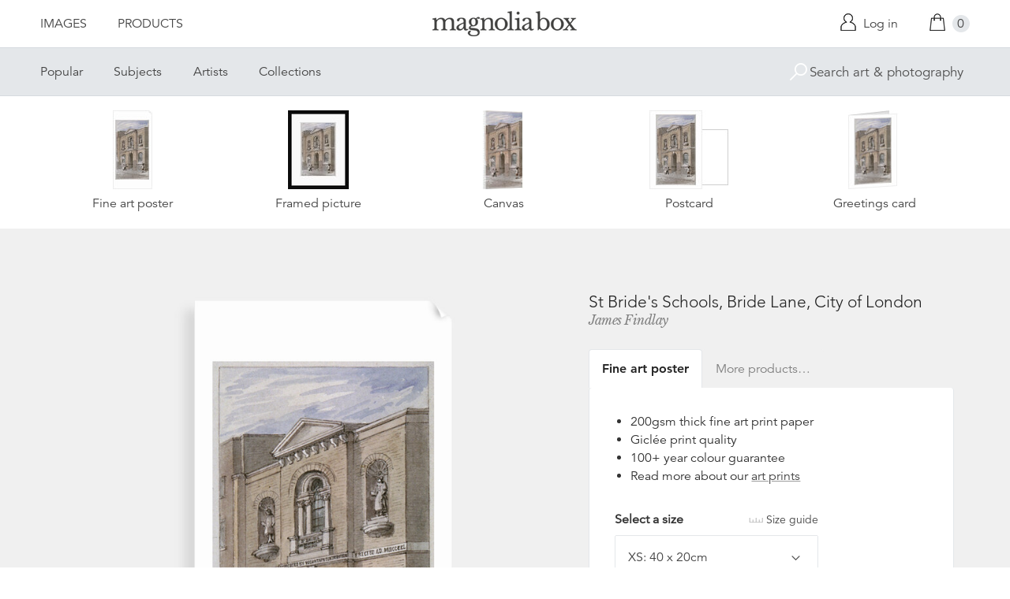

--- FILE ---
content_type: text/html; charset=utf-8
request_url: https://www.magnoliabox.com/products/st-brides-schools-bride-lane-city-of-london-1619075
body_size: 26439
content:
<!doctype html>
<!--[if lte IE 9 ]><html class="lte-ie9"> <![endif]-->
<!--[if (gt IE 9)|!(IE)]><!--> <html> <!--<![endif]-->
<head>
  <meta charset="utf-8" />
  <!--[if IE]><meta http-equiv='X-UA-Compatible' content='IE=edge,chrome=1' /><![endif]-->

  





  <title>St Bride's Schools, Bride Lane, City of London posters & prints by James Findlay</title>

  
  <meta name="description" content="St Bride's Schools, Bride Lane, City of London posters, canvas prints, framed pictures, postcards & more by James Findlay. Buy online at discount prices. Handmade in the UK." />
  

  <link rel="canonical" href="https://www.magnoliabox.com/products/st-brides-schools-bride-lane-city-of-london-1619075" />
  <meta name="viewport" content="width=device-width, initial-scale=1" />

  







  <meta property="og:type" content="product" />
  <meta name="twitter:card" content="summary_large_image" />
  <meta property="og:title" content="St Bride&#39;s Schools, Bride Lane, City of London" />
  <meta property="og:price:amount" content="1.95" />
  <meta property="og:price:currency" content="GBP" />

  
  
    <meta name="twitter:description" content="St Bride&#39;s Schools, Bride Lane, City of London, 1840" />
    <meta property="og:image" content="http://www.magnoliabox.com/cdn/shop/products/1619075_e9582638-6506-4b97-b3cf-41012f4ba2c4_600x.jpeg?v=1526060682" />
    <meta property="og:image:secure_url" content="https://www.magnoliabox.com/cdn/shop/products/1619075_e9582638-6506-4b97-b3cf-41012f4ba2c4_600x.jpeg?v=1526060682" />
  







<meta property="og:url" content="https://www.magnoliabox.com/products/st-brides-schools-bride-lane-city-of-london-1619075" />
<meta property="og:site_name" content="Magnolia Box" />
<meta property="twitter:site" content="@magnolia_box" />
<meta property="twitter:creator" content="@magnolia_box" />
<meta property="og:description" content="
    St Bride&amp;#39;s Schools, Bride Lane, City of London posters, canvas prints, framed pictures, postcards &amp;amp; more by James Findlay. Buy online at discount prices. Handmade in the UK.
  " />


  
  


  
  <meta name="google-site-verification" content="zmaEM_V3dLrkcVwYpjBtVew39XTUiz9EhVuq02R878U" />
  <meta name="msvalidate.01" content="E4AE268E91F7A0D599C22817518341B6" />
  

  <link rel="shortcut icon" href="//www.magnoliabox.com/cdn/shop/t/4/assets/favicon.png?v=130807301281773066341729866825" type="image/png" />
<link rel="apple-touch-icon" href="//www.magnoliabox.com/cdn/shop/t/4/assets/apple-touch-icon-144x144.png?v=21545117091111323311729866770" type="image/png" sizes="144x144" />
<link rel="apple-touch-icon" href="//www.magnoliabox.com/cdn/shop/t/4/assets/apple-touch-icon-114x114.png?v=92695671744919169011729866801" type="image/png" sizes="114x114" />
<link rel="apple-touch-icon" href="//www.magnoliabox.com/cdn/shop/t/4/assets/apple-touch-icon-72x72.png?v=134362030163803637371729866775" type="image/png" sizes="72x72" />
<link rel="apple-touch-icon" href="//www.magnoliabox.com/cdn/shop/t/4/assets/apple-touch-icon.png?v=66986459477566030011729866818" type="image/png" />


  <script>window.performance && window.performance.mark && window.performance.mark('shopify.content_for_header.start');</script><meta name="facebook-domain-verification" content="8l9xz3nhyyfphl08tbczxmj6e7c0ye">
<meta id="shopify-digital-wallet" name="shopify-digital-wallet" content="/8950864/digital_wallets/dialog">
<meta name="shopify-checkout-api-token" content="cafc1a13f21116de5cc96dd46ab974ed">
<meta id="in-context-paypal-metadata" data-shop-id="8950864" data-venmo-supported="false" data-environment="production" data-locale="en_US" data-paypal-v4="true" data-currency="GBP">
<link rel="alternate" type="application/json+oembed" href="https://www.magnoliabox.com/products/st-brides-schools-bride-lane-city-of-london-1619075.oembed">
<script async="async" src="/checkouts/internal/preloads.js?locale=en-GB"></script>
<link rel="preconnect" href="https://shop.app" crossorigin="anonymous">
<script async="async" src="https://shop.app/checkouts/internal/preloads.js?locale=en-GB&shop_id=8950864" crossorigin="anonymous"></script>
<script id="apple-pay-shop-capabilities" type="application/json">{"shopId":8950864,"countryCode":"GB","currencyCode":"GBP","merchantCapabilities":["supports3DS"],"merchantId":"gid:\/\/shopify\/Shop\/8950864","merchantName":"Magnolia Box","requiredBillingContactFields":["postalAddress","email","phone"],"requiredShippingContactFields":["postalAddress","email","phone"],"shippingType":"shipping","supportedNetworks":["visa","maestro","masterCard","amex","discover","elo"],"total":{"type":"pending","label":"Magnolia Box","amount":"1.00"},"shopifyPaymentsEnabled":true,"supportsSubscriptions":true}</script>
<script id="shopify-features" type="application/json">{"accessToken":"cafc1a13f21116de5cc96dd46ab974ed","betas":["rich-media-storefront-analytics"],"domain":"www.magnoliabox.com","predictiveSearch":true,"shopId":8950864,"locale":"en"}</script>
<script>var Shopify = Shopify || {};
Shopify.shop = "magnoliabox.myshopify.com";
Shopify.locale = "en";
Shopify.currency = {"active":"GBP","rate":"1.0"};
Shopify.country = "GB";
Shopify.theme = {"name":"MagnoliaBox","id":60377219,"schema_name":"Magnolia Box","schema_version":"1.0.0","theme_store_id":null,"role":"main"};
Shopify.theme.handle = "null";
Shopify.theme.style = {"id":null,"handle":null};
Shopify.cdnHost = "www.magnoliabox.com/cdn";
Shopify.routes = Shopify.routes || {};
Shopify.routes.root = "/";</script>
<script type="module">!function(o){(o.Shopify=o.Shopify||{}).modules=!0}(window);</script>
<script>!function(o){function n(){var o=[];function n(){o.push(Array.prototype.slice.apply(arguments))}return n.q=o,n}var t=o.Shopify=o.Shopify||{};t.loadFeatures=n(),t.autoloadFeatures=n()}(window);</script>
<script>
  window.ShopifyPay = window.ShopifyPay || {};
  window.ShopifyPay.apiHost = "shop.app\/pay";
  window.ShopifyPay.redirectState = null;
</script>
<script id="shop-js-analytics" type="application/json">{"pageType":"product"}</script>
<script defer="defer" async type="module" src="//www.magnoliabox.com/cdn/shopifycloud/shop-js/modules/v2/client.init-shop-cart-sync_BT-GjEfc.en.esm.js"></script>
<script defer="defer" async type="module" src="//www.magnoliabox.com/cdn/shopifycloud/shop-js/modules/v2/chunk.common_D58fp_Oc.esm.js"></script>
<script defer="defer" async type="module" src="//www.magnoliabox.com/cdn/shopifycloud/shop-js/modules/v2/chunk.modal_xMitdFEc.esm.js"></script>
<script type="module">
  await import("//www.magnoliabox.com/cdn/shopifycloud/shop-js/modules/v2/client.init-shop-cart-sync_BT-GjEfc.en.esm.js");
await import("//www.magnoliabox.com/cdn/shopifycloud/shop-js/modules/v2/chunk.common_D58fp_Oc.esm.js");
await import("//www.magnoliabox.com/cdn/shopifycloud/shop-js/modules/v2/chunk.modal_xMitdFEc.esm.js");

  window.Shopify.SignInWithShop?.initShopCartSync?.({"fedCMEnabled":true,"windoidEnabled":true});

</script>
<script>
  window.Shopify = window.Shopify || {};
  if (!window.Shopify.featureAssets) window.Shopify.featureAssets = {};
  window.Shopify.featureAssets['shop-js'] = {"shop-cart-sync":["modules/v2/client.shop-cart-sync_DZOKe7Ll.en.esm.js","modules/v2/chunk.common_D58fp_Oc.esm.js","modules/v2/chunk.modal_xMitdFEc.esm.js"],"init-fed-cm":["modules/v2/client.init-fed-cm_B6oLuCjv.en.esm.js","modules/v2/chunk.common_D58fp_Oc.esm.js","modules/v2/chunk.modal_xMitdFEc.esm.js"],"shop-cash-offers":["modules/v2/client.shop-cash-offers_D2sdYoxE.en.esm.js","modules/v2/chunk.common_D58fp_Oc.esm.js","modules/v2/chunk.modal_xMitdFEc.esm.js"],"shop-login-button":["modules/v2/client.shop-login-button_QeVjl5Y3.en.esm.js","modules/v2/chunk.common_D58fp_Oc.esm.js","modules/v2/chunk.modal_xMitdFEc.esm.js"],"pay-button":["modules/v2/client.pay-button_DXTOsIq6.en.esm.js","modules/v2/chunk.common_D58fp_Oc.esm.js","modules/v2/chunk.modal_xMitdFEc.esm.js"],"shop-button":["modules/v2/client.shop-button_DQZHx9pm.en.esm.js","modules/v2/chunk.common_D58fp_Oc.esm.js","modules/v2/chunk.modal_xMitdFEc.esm.js"],"avatar":["modules/v2/client.avatar_BTnouDA3.en.esm.js"],"init-windoid":["modules/v2/client.init-windoid_CR1B-cfM.en.esm.js","modules/v2/chunk.common_D58fp_Oc.esm.js","modules/v2/chunk.modal_xMitdFEc.esm.js"],"init-shop-for-new-customer-accounts":["modules/v2/client.init-shop-for-new-customer-accounts_C_vY_xzh.en.esm.js","modules/v2/client.shop-login-button_QeVjl5Y3.en.esm.js","modules/v2/chunk.common_D58fp_Oc.esm.js","modules/v2/chunk.modal_xMitdFEc.esm.js"],"init-shop-email-lookup-coordinator":["modules/v2/client.init-shop-email-lookup-coordinator_BI7n9ZSv.en.esm.js","modules/v2/chunk.common_D58fp_Oc.esm.js","modules/v2/chunk.modal_xMitdFEc.esm.js"],"init-shop-cart-sync":["modules/v2/client.init-shop-cart-sync_BT-GjEfc.en.esm.js","modules/v2/chunk.common_D58fp_Oc.esm.js","modules/v2/chunk.modal_xMitdFEc.esm.js"],"shop-toast-manager":["modules/v2/client.shop-toast-manager_DiYdP3xc.en.esm.js","modules/v2/chunk.common_D58fp_Oc.esm.js","modules/v2/chunk.modal_xMitdFEc.esm.js"],"init-customer-accounts":["modules/v2/client.init-customer-accounts_D9ZNqS-Q.en.esm.js","modules/v2/client.shop-login-button_QeVjl5Y3.en.esm.js","modules/v2/chunk.common_D58fp_Oc.esm.js","modules/v2/chunk.modal_xMitdFEc.esm.js"],"init-customer-accounts-sign-up":["modules/v2/client.init-customer-accounts-sign-up_iGw4briv.en.esm.js","modules/v2/client.shop-login-button_QeVjl5Y3.en.esm.js","modules/v2/chunk.common_D58fp_Oc.esm.js","modules/v2/chunk.modal_xMitdFEc.esm.js"],"shop-follow-button":["modules/v2/client.shop-follow-button_CqMgW2wH.en.esm.js","modules/v2/chunk.common_D58fp_Oc.esm.js","modules/v2/chunk.modal_xMitdFEc.esm.js"],"checkout-modal":["modules/v2/client.checkout-modal_xHeaAweL.en.esm.js","modules/v2/chunk.common_D58fp_Oc.esm.js","modules/v2/chunk.modal_xMitdFEc.esm.js"],"shop-login":["modules/v2/client.shop-login_D91U-Q7h.en.esm.js","modules/v2/chunk.common_D58fp_Oc.esm.js","modules/v2/chunk.modal_xMitdFEc.esm.js"],"lead-capture":["modules/v2/client.lead-capture_BJmE1dJe.en.esm.js","modules/v2/chunk.common_D58fp_Oc.esm.js","modules/v2/chunk.modal_xMitdFEc.esm.js"],"payment-terms":["modules/v2/client.payment-terms_Ci9AEqFq.en.esm.js","modules/v2/chunk.common_D58fp_Oc.esm.js","modules/v2/chunk.modal_xMitdFEc.esm.js"]};
</script>
<script>(function() {
  var isLoaded = false;
  function asyncLoad() {
    if (isLoaded) return;
    isLoaded = true;
    var urls = ["https:\/\/ecommplugins-scripts.trustpilot.com\/v2.1\/js\/header.min.js?settings=eyJrZXkiOiJBNTlONnp3RThCc3RSZ0dUIiwicyI6Im5vbmUifQ==\u0026shop=magnoliabox.myshopify.com","https:\/\/ecommplugins-trustboxsettings.trustpilot.com\/magnoliabox.myshopify.com.js?settings=1623160202675\u0026shop=magnoliabox.myshopify.com","https:\/\/cdn.s3.pop-convert.com\/pcjs.production.min.js?unique_id=magnoliabox.myshopify.com\u0026shop=magnoliabox.myshopify.com","https:\/\/script.pop-convert.com\/new-micro\/production.pc.min.js?unique_id=magnoliabox.myshopify.com\u0026shop=magnoliabox.myshopify.com"];
    for (var i = 0; i < urls.length; i++) {
      var s = document.createElement('script');
      s.type = 'text/javascript';
      s.async = true;
      s.src = urls[i];
      var x = document.getElementsByTagName('script')[0];
      x.parentNode.insertBefore(s, x);
    }
  };
  if(window.attachEvent) {
    window.attachEvent('onload', asyncLoad);
  } else {
    window.addEventListener('load', asyncLoad, false);
  }
})();</script>
<script id="__st">var __st={"a":8950864,"offset":0,"reqid":"c0911f60-3196-452e-96bb-c97e300df446-1769433017","pageurl":"www.magnoliabox.com\/products\/st-brides-schools-bride-lane-city-of-london-1619075","u":"d8df39a9dbd9","p":"product","rtyp":"product","rid":4012548355};</script>
<script>window.ShopifyPaypalV4VisibilityTracking = true;</script>
<script id="captcha-bootstrap">!function(){'use strict';const t='contact',e='account',n='new_comment',o=[[t,t],['blogs',n],['comments',n],[t,'customer']],c=[[e,'customer_login'],[e,'guest_login'],[e,'recover_customer_password'],[e,'create_customer']],r=t=>t.map((([t,e])=>`form[action*='/${t}']:not([data-nocaptcha='true']) input[name='form_type'][value='${e}']`)).join(','),a=t=>()=>t?[...document.querySelectorAll(t)].map((t=>t.form)):[];function s(){const t=[...o],e=r(t);return a(e)}const i='password',u='form_key',d=['recaptcha-v3-token','g-recaptcha-response','h-captcha-response',i],f=()=>{try{return window.sessionStorage}catch{return}},m='__shopify_v',_=t=>t.elements[u];function p(t,e,n=!1){try{const o=window.sessionStorage,c=JSON.parse(o.getItem(e)),{data:r}=function(t){const{data:e,action:n}=t;return t[m]||n?{data:e,action:n}:{data:t,action:n}}(c);for(const[e,n]of Object.entries(r))t.elements[e]&&(t.elements[e].value=n);n&&o.removeItem(e)}catch(o){console.error('form repopulation failed',{error:o})}}const l='form_type',E='cptcha';function T(t){t.dataset[E]=!0}const w=window,h=w.document,L='Shopify',v='ce_forms',y='captcha';let A=!1;((t,e)=>{const n=(g='f06e6c50-85a8-45c8-87d0-21a2b65856fe',I='https://cdn.shopify.com/shopifycloud/storefront-forms-hcaptcha/ce_storefront_forms_captcha_hcaptcha.v1.5.2.iife.js',D={infoText:'Protected by hCaptcha',privacyText:'Privacy',termsText:'Terms'},(t,e,n)=>{const o=w[L][v],c=o.bindForm;if(c)return c(t,g,e,D).then(n);var r;o.q.push([[t,g,e,D],n]),r=I,A||(h.body.append(Object.assign(h.createElement('script'),{id:'captcha-provider',async:!0,src:r})),A=!0)});var g,I,D;w[L]=w[L]||{},w[L][v]=w[L][v]||{},w[L][v].q=[],w[L][y]=w[L][y]||{},w[L][y].protect=function(t,e){n(t,void 0,e),T(t)},Object.freeze(w[L][y]),function(t,e,n,w,h,L){const[v,y,A,g]=function(t,e,n){const i=e?o:[],u=t?c:[],d=[...i,...u],f=r(d),m=r(i),_=r(d.filter((([t,e])=>n.includes(e))));return[a(f),a(m),a(_),s()]}(w,h,L),I=t=>{const e=t.target;return e instanceof HTMLFormElement?e:e&&e.form},D=t=>v().includes(t);t.addEventListener('submit',(t=>{const e=I(t);if(!e)return;const n=D(e)&&!e.dataset.hcaptchaBound&&!e.dataset.recaptchaBound,o=_(e),c=g().includes(e)&&(!o||!o.value);(n||c)&&t.preventDefault(),c&&!n&&(function(t){try{if(!f())return;!function(t){const e=f();if(!e)return;const n=_(t);if(!n)return;const o=n.value;o&&e.removeItem(o)}(t);const e=Array.from(Array(32),(()=>Math.random().toString(36)[2])).join('');!function(t,e){_(t)||t.append(Object.assign(document.createElement('input'),{type:'hidden',name:u})),t.elements[u].value=e}(t,e),function(t,e){const n=f();if(!n)return;const o=[...t.querySelectorAll(`input[type='${i}']`)].map((({name:t})=>t)),c=[...d,...o],r={};for(const[a,s]of new FormData(t).entries())c.includes(a)||(r[a]=s);n.setItem(e,JSON.stringify({[m]:1,action:t.action,data:r}))}(t,e)}catch(e){console.error('failed to persist form',e)}}(e),e.submit())}));const S=(t,e)=>{t&&!t.dataset[E]&&(n(t,e.some((e=>e===t))),T(t))};for(const o of['focusin','change'])t.addEventListener(o,(t=>{const e=I(t);D(e)&&S(e,y())}));const B=e.get('form_key'),M=e.get(l),P=B&&M;t.addEventListener('DOMContentLoaded',(()=>{const t=y();if(P)for(const e of t)e.elements[l].value===M&&p(e,B);[...new Set([...A(),...v().filter((t=>'true'===t.dataset.shopifyCaptcha))])].forEach((e=>S(e,t)))}))}(h,new URLSearchParams(w.location.search),n,t,e,['guest_login'])})(!0,!0)}();</script>
<script integrity="sha256-4kQ18oKyAcykRKYeNunJcIwy7WH5gtpwJnB7kiuLZ1E=" data-source-attribution="shopify.loadfeatures" defer="defer" src="//www.magnoliabox.com/cdn/shopifycloud/storefront/assets/storefront/load_feature-a0a9edcb.js" crossorigin="anonymous"></script>
<script crossorigin="anonymous" defer="defer" src="//www.magnoliabox.com/cdn/shopifycloud/storefront/assets/shopify_pay/storefront-65b4c6d7.js?v=20250812"></script>
<script data-source-attribution="shopify.dynamic_checkout.dynamic.init">var Shopify=Shopify||{};Shopify.PaymentButton=Shopify.PaymentButton||{isStorefrontPortableWallets:!0,init:function(){window.Shopify.PaymentButton.init=function(){};var t=document.createElement("script");t.src="https://www.magnoliabox.com/cdn/shopifycloud/portable-wallets/latest/portable-wallets.en.js",t.type="module",document.head.appendChild(t)}};
</script>
<script data-source-attribution="shopify.dynamic_checkout.buyer_consent">
  function portableWalletsHideBuyerConsent(e){var t=document.getElementById("shopify-buyer-consent"),n=document.getElementById("shopify-subscription-policy-button");t&&n&&(t.classList.add("hidden"),t.setAttribute("aria-hidden","true"),n.removeEventListener("click",e))}function portableWalletsShowBuyerConsent(e){var t=document.getElementById("shopify-buyer-consent"),n=document.getElementById("shopify-subscription-policy-button");t&&n&&(t.classList.remove("hidden"),t.removeAttribute("aria-hidden"),n.addEventListener("click",e))}window.Shopify?.PaymentButton&&(window.Shopify.PaymentButton.hideBuyerConsent=portableWalletsHideBuyerConsent,window.Shopify.PaymentButton.showBuyerConsent=portableWalletsShowBuyerConsent);
</script>
<script data-source-attribution="shopify.dynamic_checkout.cart.bootstrap">document.addEventListener("DOMContentLoaded",(function(){function t(){return document.querySelector("shopify-accelerated-checkout-cart, shopify-accelerated-checkout")}if(t())Shopify.PaymentButton.init();else{new MutationObserver((function(e,n){t()&&(Shopify.PaymentButton.init(),n.disconnect())})).observe(document.body,{childList:!0,subtree:!0})}}));
</script>
<link id="shopify-accelerated-checkout-styles" rel="stylesheet" media="screen" href="https://www.magnoliabox.com/cdn/shopifycloud/portable-wallets/latest/accelerated-checkout-backwards-compat.css" crossorigin="anonymous">
<style id="shopify-accelerated-checkout-cart">
        #shopify-buyer-consent {
  margin-top: 1em;
  display: inline-block;
  width: 100%;
}

#shopify-buyer-consent.hidden {
  display: none;
}

#shopify-subscription-policy-button {
  background: none;
  border: none;
  padding: 0;
  text-decoration: underline;
  font-size: inherit;
  cursor: pointer;
}

#shopify-subscription-policy-button::before {
  box-shadow: none;
}

      </style>
<script id="sections-script" data-sections="product-recommendations" defer="defer" src="//www.magnoliabox.com/cdn/shop/t/4/compiled_assets/scripts.js?v=4403"></script>
<script>window.performance && window.performance.mark && window.performance.mark('shopify.content_for_header.end');</script>

  <link href="//www.magnoliabox.com/cdn/shop/t/4/assets/site.css?v=120456839182110343021767372797" rel="stylesheet" type="text/css" media="all" />
  

  
  <link href="//fast.fonts.net/cssapi/f677d19d-dc49-4d75-9f52-0fa324a7c795.css" rel="stylesheet" type="text/css" media="all" />
  <link href="//fonts.googleapis.com/css?family=Libre+Baskerville:400,400italic,700" rel="stylesheet" type="text/css" media="all" />

  
  <script src="//ajax.googleapis.com/ajax/libs/jquery/2.1.4/jquery.min.js" type="text/javascript"></script>
  
  <script type="text/javascript" src="//widget.trustpilot.com/bootstrap/v5/tp.widget.bootstrap.min.js" async></script>

<link href="https://monorail-edge.shopifysvc.com" rel="dns-prefetch">
<script>(function(){if ("sendBeacon" in navigator && "performance" in window) {try {var session_token_from_headers = performance.getEntriesByType('navigation')[0].serverTiming.find(x => x.name == '_s').description;} catch {var session_token_from_headers = undefined;}var session_cookie_matches = document.cookie.match(/_shopify_s=([^;]*)/);var session_token_from_cookie = session_cookie_matches && session_cookie_matches.length === 2 ? session_cookie_matches[1] : "";var session_token = session_token_from_headers || session_token_from_cookie || "";function handle_abandonment_event(e) {var entries = performance.getEntries().filter(function(entry) {return /monorail-edge.shopifysvc.com/.test(entry.name);});if (!window.abandonment_tracked && entries.length === 0) {window.abandonment_tracked = true;var currentMs = Date.now();var navigation_start = performance.timing.navigationStart;var payload = {shop_id: 8950864,url: window.location.href,navigation_start,duration: currentMs - navigation_start,session_token,page_type: "product"};window.navigator.sendBeacon("https://monorail-edge.shopifysvc.com/v1/produce", JSON.stringify({schema_id: "online_store_buyer_site_abandonment/1.1",payload: payload,metadata: {event_created_at_ms: currentMs,event_sent_at_ms: currentMs}}));}}window.addEventListener('pagehide', handle_abandonment_event);}}());</script>
<script id="web-pixels-manager-setup">(function e(e,d,r,n,o){if(void 0===o&&(o={}),!Boolean(null===(a=null===(i=window.Shopify)||void 0===i?void 0:i.analytics)||void 0===a?void 0:a.replayQueue)){var i,a;window.Shopify=window.Shopify||{};var t=window.Shopify;t.analytics=t.analytics||{};var s=t.analytics;s.replayQueue=[],s.publish=function(e,d,r){return s.replayQueue.push([e,d,r]),!0};try{self.performance.mark("wpm:start")}catch(e){}var l=function(){var e={modern:/Edge?\/(1{2}[4-9]|1[2-9]\d|[2-9]\d{2}|\d{4,})\.\d+(\.\d+|)|Firefox\/(1{2}[4-9]|1[2-9]\d|[2-9]\d{2}|\d{4,})\.\d+(\.\d+|)|Chrom(ium|e)\/(9{2}|\d{3,})\.\d+(\.\d+|)|(Maci|X1{2}).+ Version\/(15\.\d+|(1[6-9]|[2-9]\d|\d{3,})\.\d+)([,.]\d+|)( \(\w+\)|)( Mobile\/\w+|) Safari\/|Chrome.+OPR\/(9{2}|\d{3,})\.\d+\.\d+|(CPU[ +]OS|iPhone[ +]OS|CPU[ +]iPhone|CPU IPhone OS|CPU iPad OS)[ +]+(15[._]\d+|(1[6-9]|[2-9]\d|\d{3,})[._]\d+)([._]\d+|)|Android:?[ /-](13[3-9]|1[4-9]\d|[2-9]\d{2}|\d{4,})(\.\d+|)(\.\d+|)|Android.+Firefox\/(13[5-9]|1[4-9]\d|[2-9]\d{2}|\d{4,})\.\d+(\.\d+|)|Android.+Chrom(ium|e)\/(13[3-9]|1[4-9]\d|[2-9]\d{2}|\d{4,})\.\d+(\.\d+|)|SamsungBrowser\/([2-9]\d|\d{3,})\.\d+/,legacy:/Edge?\/(1[6-9]|[2-9]\d|\d{3,})\.\d+(\.\d+|)|Firefox\/(5[4-9]|[6-9]\d|\d{3,})\.\d+(\.\d+|)|Chrom(ium|e)\/(5[1-9]|[6-9]\d|\d{3,})\.\d+(\.\d+|)([\d.]+$|.*Safari\/(?![\d.]+ Edge\/[\d.]+$))|(Maci|X1{2}).+ Version\/(10\.\d+|(1[1-9]|[2-9]\d|\d{3,})\.\d+)([,.]\d+|)( \(\w+\)|)( Mobile\/\w+|) Safari\/|Chrome.+OPR\/(3[89]|[4-9]\d|\d{3,})\.\d+\.\d+|(CPU[ +]OS|iPhone[ +]OS|CPU[ +]iPhone|CPU IPhone OS|CPU iPad OS)[ +]+(10[._]\d+|(1[1-9]|[2-9]\d|\d{3,})[._]\d+)([._]\d+|)|Android:?[ /-](13[3-9]|1[4-9]\d|[2-9]\d{2}|\d{4,})(\.\d+|)(\.\d+|)|Mobile Safari.+OPR\/([89]\d|\d{3,})\.\d+\.\d+|Android.+Firefox\/(13[5-9]|1[4-9]\d|[2-9]\d{2}|\d{4,})\.\d+(\.\d+|)|Android.+Chrom(ium|e)\/(13[3-9]|1[4-9]\d|[2-9]\d{2}|\d{4,})\.\d+(\.\d+|)|Android.+(UC? ?Browser|UCWEB|U3)[ /]?(15\.([5-9]|\d{2,})|(1[6-9]|[2-9]\d|\d{3,})\.\d+)\.\d+|SamsungBrowser\/(5\.\d+|([6-9]|\d{2,})\.\d+)|Android.+MQ{2}Browser\/(14(\.(9|\d{2,})|)|(1[5-9]|[2-9]\d|\d{3,})(\.\d+|))(\.\d+|)|K[Aa][Ii]OS\/(3\.\d+|([4-9]|\d{2,})\.\d+)(\.\d+|)/},d=e.modern,r=e.legacy,n=navigator.userAgent;return n.match(d)?"modern":n.match(r)?"legacy":"unknown"}(),u="modern"===l?"modern":"legacy",c=(null!=n?n:{modern:"",legacy:""})[u],f=function(e){return[e.baseUrl,"/wpm","/b",e.hashVersion,"modern"===e.buildTarget?"m":"l",".js"].join("")}({baseUrl:d,hashVersion:r,buildTarget:u}),m=function(e){var d=e.version,r=e.bundleTarget,n=e.surface,o=e.pageUrl,i=e.monorailEndpoint;return{emit:function(e){var a=e.status,t=e.errorMsg,s=(new Date).getTime(),l=JSON.stringify({metadata:{event_sent_at_ms:s},events:[{schema_id:"web_pixels_manager_load/3.1",payload:{version:d,bundle_target:r,page_url:o,status:a,surface:n,error_msg:t},metadata:{event_created_at_ms:s}}]});if(!i)return console&&console.warn&&console.warn("[Web Pixels Manager] No Monorail endpoint provided, skipping logging."),!1;try{return self.navigator.sendBeacon.bind(self.navigator)(i,l)}catch(e){}var u=new XMLHttpRequest;try{return u.open("POST",i,!0),u.setRequestHeader("Content-Type","text/plain"),u.send(l),!0}catch(e){return console&&console.warn&&console.warn("[Web Pixels Manager] Got an unhandled error while logging to Monorail."),!1}}}}({version:r,bundleTarget:l,surface:e.surface,pageUrl:self.location.href,monorailEndpoint:e.monorailEndpoint});try{o.browserTarget=l,function(e){var d=e.src,r=e.async,n=void 0===r||r,o=e.onload,i=e.onerror,a=e.sri,t=e.scriptDataAttributes,s=void 0===t?{}:t,l=document.createElement("script"),u=document.querySelector("head"),c=document.querySelector("body");if(l.async=n,l.src=d,a&&(l.integrity=a,l.crossOrigin="anonymous"),s)for(var f in s)if(Object.prototype.hasOwnProperty.call(s,f))try{l.dataset[f]=s[f]}catch(e){}if(o&&l.addEventListener("load",o),i&&l.addEventListener("error",i),u)u.appendChild(l);else{if(!c)throw new Error("Did not find a head or body element to append the script");c.appendChild(l)}}({src:f,async:!0,onload:function(){if(!function(){var e,d;return Boolean(null===(d=null===(e=window.Shopify)||void 0===e?void 0:e.analytics)||void 0===d?void 0:d.initialized)}()){var d=window.webPixelsManager.init(e)||void 0;if(d){var r=window.Shopify.analytics;r.replayQueue.forEach((function(e){var r=e[0],n=e[1],o=e[2];d.publishCustomEvent(r,n,o)})),r.replayQueue=[],r.publish=d.publishCustomEvent,r.visitor=d.visitor,r.initialized=!0}}},onerror:function(){return m.emit({status:"failed",errorMsg:"".concat(f," has failed to load")})},sri:function(e){var d=/^sha384-[A-Za-z0-9+/=]+$/;return"string"==typeof e&&d.test(e)}(c)?c:"",scriptDataAttributes:o}),m.emit({status:"loading"})}catch(e){m.emit({status:"failed",errorMsg:(null==e?void 0:e.message)||"Unknown error"})}}})({shopId: 8950864,storefrontBaseUrl: "https://www.magnoliabox.com",extensionsBaseUrl: "https://extensions.shopifycdn.com/cdn/shopifycloud/web-pixels-manager",monorailEndpoint: "https://monorail-edge.shopifysvc.com/unstable/produce_batch",surface: "storefront-renderer",enabledBetaFlags: ["2dca8a86"],webPixelsConfigList: [{"id":"261128263","configuration":"{\"config\":\"{\\\"pixel_id\\\":\\\"G-FR8BBXGCQY\\\",\\\"gtag_events\\\":[{\\\"type\\\":\\\"begin_checkout\\\",\\\"action_label\\\":\\\"G-FR8BBXGCQY\\\"},{\\\"type\\\":\\\"search\\\",\\\"action_label\\\":\\\"G-FR8BBXGCQY\\\"},{\\\"type\\\":\\\"view_item\\\",\\\"action_label\\\":\\\"G-FR8BBXGCQY\\\"},{\\\"type\\\":\\\"purchase\\\",\\\"action_label\\\":\\\"G-FR8BBXGCQY\\\"},{\\\"type\\\":\\\"page_view\\\",\\\"action_label\\\":\\\"G-FR8BBXGCQY\\\"},{\\\"type\\\":\\\"add_payment_info\\\",\\\"action_label\\\":\\\"G-FR8BBXGCQY\\\"},{\\\"type\\\":\\\"add_to_cart\\\",\\\"action_label\\\":\\\"G-FR8BBXGCQY\\\"}],\\\"enable_monitoring_mode\\\":false}\"}","eventPayloadVersion":"v1","runtimeContext":"OPEN","scriptVersion":"b2a88bafab3e21179ed38636efcd8a93","type":"APP","apiClientId":1780363,"privacyPurposes":[],"dataSharingAdjustments":{"protectedCustomerApprovalScopes":["read_customer_address","read_customer_email","read_customer_name","read_customer_personal_data","read_customer_phone"]}},{"id":"77987911","configuration":"{\"pixel_id\":\"603466020659638\",\"pixel_type\":\"facebook_pixel\",\"metaapp_system_user_token\":\"-\"}","eventPayloadVersion":"v1","runtimeContext":"OPEN","scriptVersion":"ca16bc87fe92b6042fbaa3acc2fbdaa6","type":"APP","apiClientId":2329312,"privacyPurposes":["ANALYTICS","MARKETING","SALE_OF_DATA"],"dataSharingAdjustments":{"protectedCustomerApprovalScopes":["read_customer_address","read_customer_email","read_customer_name","read_customer_personal_data","read_customer_phone"]}},{"id":"shopify-app-pixel","configuration":"{}","eventPayloadVersion":"v1","runtimeContext":"STRICT","scriptVersion":"0450","apiClientId":"shopify-pixel","type":"APP","privacyPurposes":["ANALYTICS","MARKETING"]},{"id":"shopify-custom-pixel","eventPayloadVersion":"v1","runtimeContext":"LAX","scriptVersion":"0450","apiClientId":"shopify-pixel","type":"CUSTOM","privacyPurposes":["ANALYTICS","MARKETING"]}],isMerchantRequest: false,initData: {"shop":{"name":"Magnolia Box","paymentSettings":{"currencyCode":"GBP"},"myshopifyDomain":"magnoliabox.myshopify.com","countryCode":"GB","storefrontUrl":"https:\/\/www.magnoliabox.com"},"customer":null,"cart":null,"checkout":null,"productVariants":[{"price":{"amount":17.95,"currencyCode":"GBP"},"product":{"title":"St Bride's Schools, Bride Lane, City of London","vendor":"prodigi","id":"4012548355","untranslatedTitle":"St Bride's Schools, Bride Lane, City of London","url":"\/products\/st-brides-schools-bride-lane-city-of-london-1619075","type":"ondemand"},"id":"40092181594183","image":{"src":"\/\/www.magnoliabox.com\/cdn\/shop\/products\/1619075_e9582638-6506-4b97-b3cf-41012f4ba2c4.jpeg?v=1526060682"},"sku":"GLOBAL-FAP-8X16","title":"Fine art poster \/ XS: 40 x 20cm \/ none","untranslatedTitle":"Fine art poster \/ XS: 40 x 20cm \/ none"},{"price":{"amount":22.95,"currencyCode":"GBP"},"product":{"title":"St Bride's Schools, Bride Lane, City of London","vendor":"prodigi","id":"4012548355","untranslatedTitle":"St Bride's Schools, Bride Lane, City of London","url":"\/products\/st-brides-schools-bride-lane-city-of-london-1619075","type":"ondemand"},"id":"40092181626951","image":{"src":"\/\/www.magnoliabox.com\/cdn\/shop\/products\/1619075_e9582638-6506-4b97-b3cf-41012f4ba2c4.jpeg?v=1526060682"},"sku":"GLOBAL-FAP-10X20","title":"Fine art poster \/ S: 50 x 25cm \/ none","untranslatedTitle":"Fine art poster \/ S: 50 x 25cm \/ none"},{"price":{"amount":28.95,"currencyCode":"GBP"},"product":{"title":"St Bride's Schools, Bride Lane, City of London","vendor":"prodigi","id":"4012548355","untranslatedTitle":"St Bride's Schools, Bride Lane, City of London","url":"\/products\/st-brides-schools-bride-lane-city-of-london-1619075","type":"ondemand"},"id":"40092181659719","image":{"src":"\/\/www.magnoliabox.com\/cdn\/shop\/products\/1619075_e9582638-6506-4b97-b3cf-41012f4ba2c4.jpeg?v=1526060682"},"sku":"GLOBAL-FAP-12X24","title":"Fine art poster \/ M: 60 x 30cm \/ none","untranslatedTitle":"Fine art poster \/ M: 60 x 30cm \/ none"},{"price":{"amount":39.95,"currencyCode":"GBP"},"product":{"title":"St Bride's Schools, Bride Lane, City of London","vendor":"prodigi","id":"4012548355","untranslatedTitle":"St Bride's Schools, Bride Lane, City of London","url":"\/products\/st-brides-schools-bride-lane-city-of-london-1619075","type":"ondemand"},"id":"40092181692487","image":{"src":"\/\/www.magnoliabox.com\/cdn\/shop\/products\/1619075_e9582638-6506-4b97-b3cf-41012f4ba2c4.jpeg?v=1526060682"},"sku":"GLOBAL-FAP-16X32","title":"Fine art poster \/ L: 80 x 40cm \/ none","untranslatedTitle":"Fine art poster \/ L: 80 x 40cm \/ none"},{"price":{"amount":49.95,"currencyCode":"GBP"},"product":{"title":"St Bride's Schools, Bride Lane, City of London","vendor":"prodigi","id":"4012548355","untranslatedTitle":"St Bride's Schools, Bride Lane, City of London","url":"\/products\/st-brides-schools-bride-lane-city-of-london-1619075","type":"ondemand"},"id":"40092181725255","image":{"src":"\/\/www.magnoliabox.com\/cdn\/shop\/products\/1619075_e9582638-6506-4b97-b3cf-41012f4ba2c4.jpeg?v=1526060682"},"sku":"GLOBAL-FAP-20X40","title":"Fine art poster \/ XL: 100 x 50cm \/ none","untranslatedTitle":"Fine art poster \/ XL: 100 x 50cm \/ none"},{"price":{"amount":59.95,"currencyCode":"GBP"},"product":{"title":"St Bride's Schools, Bride Lane, City of London","vendor":"prodigi","id":"4012548355","untranslatedTitle":"St Bride's Schools, Bride Lane, City of London","url":"\/products\/st-brides-schools-bride-lane-city-of-london-1619075","type":"ondemand"},"id":"40092181758023","image":{"src":"\/\/www.magnoliabox.com\/cdn\/shop\/products\/1619075_e9582638-6506-4b97-b3cf-41012f4ba2c4.jpeg?v=1526060682"},"sku":"GLOBAL-FAP-30X60","title":"Fine art poster \/ XXL: 150 x 75cm \/ none","untranslatedTitle":"Fine art poster \/ XXL: 150 x 75cm \/ none"},{"price":{"amount":39.95,"currencyCode":"GBP"},"product":{"title":"St Bride's Schools, Bride Lane, City of London","vendor":"prodigi","id":"4012548355","untranslatedTitle":"St Bride's Schools, Bride Lane, City of London","url":"\/products\/st-brides-schools-bride-lane-city-of-london-1619075","type":"ondemand"},"id":"40092181790791","image":{"src":"\/\/www.magnoliabox.com\/cdn\/shop\/products\/1619075_e9582638-6506-4b97-b3cf-41012f4ba2c4.jpeg?v=1526060682"},"sku":"GLOBAL-CFPM-12X16","title":"Framed picture \/ XS: 40 x 30cm \/ none","untranslatedTitle":"Framed picture \/ XS: 40 x 30cm \/ none"},{"price":{"amount":49.95,"currencyCode":"GBP"},"product":{"title":"St Bride's Schools, Bride Lane, City of London","vendor":"prodigi","id":"4012548355","untranslatedTitle":"St Bride's Schools, Bride Lane, City of London","url":"\/products\/st-brides-schools-bride-lane-city-of-london-1619075","type":"ondemand"},"id":"40092181823559","image":{"src":"\/\/www.magnoliabox.com\/cdn\/shop\/products\/1619075_e9582638-6506-4b97-b3cf-41012f4ba2c4.jpeg?v=1526060682"},"sku":"GLOBAL-CFPM-18X24","title":"Framed picture \/ S: 60 x 45cm \/ none","untranslatedTitle":"Framed picture \/ S: 60 x 45cm \/ none"},{"price":{"amount":64.95,"currencyCode":"GBP"},"product":{"title":"St Bride's Schools, Bride Lane, City of London","vendor":"prodigi","id":"4012548355","untranslatedTitle":"St Bride's Schools, Bride Lane, City of London","url":"\/products\/st-brides-schools-bride-lane-city-of-london-1619075","type":"ondemand"},"id":"40092181856327","image":{"src":"\/\/www.magnoliabox.com\/cdn\/shop\/products\/1619075_e9582638-6506-4b97-b3cf-41012f4ba2c4.jpeg?v=1526060682"},"sku":"GLOBAL-CFPM-20X30","title":"Framed picture \/ M: 75 x 50cm \/ none","untranslatedTitle":"Framed picture \/ M: 75 x 50cm \/ none"},{"price":{"amount":89.95,"currencyCode":"GBP"},"product":{"title":"St Bride's Schools, Bride Lane, City of London","vendor":"prodigi","id":"4012548355","untranslatedTitle":"St Bride's Schools, Bride Lane, City of London","url":"\/products\/st-brides-schools-bride-lane-city-of-london-1619075","type":"ondemand"},"id":"40092181889095","image":{"src":"\/\/www.magnoliabox.com\/cdn\/shop\/products\/1619075_e9582638-6506-4b97-b3cf-41012f4ba2c4.jpeg?v=1526060682"},"sku":"GLOBAL-CFPM-24X36","title":"Framed picture \/ L: 90 x 60cm \/ none","untranslatedTitle":"Framed picture \/ L: 90 x 60cm \/ none"},{"price":{"amount":114.95,"currencyCode":"GBP"},"product":{"title":"St Bride's Schools, Bride Lane, City of London","vendor":"prodigi","id":"4012548355","untranslatedTitle":"St Bride's Schools, Bride Lane, City of London","url":"\/products\/st-brides-schools-bride-lane-city-of-london-1619075","type":"ondemand"},"id":"11653006915","image":{"src":"\/\/www.magnoliabox.com\/cdn\/shop\/products\/1619075_e9582638-6506-4b97-b3cf-41012f4ba2c4.jpeg?v=1526060682"},"sku":"GLOBAL-CFPM-28X40","title":"Framed picture \/ XL: 100 x 70cm \/ none","untranslatedTitle":"Framed picture \/ XL: 100 x 70cm \/ none"},{"price":{"amount":44.95,"currencyCode":"GBP"},"product":{"title":"St Bride's Schools, Bride Lane, City of London","vendor":"prodigi","id":"4012548355","untranslatedTitle":"St Bride's Schools, Bride Lane, City of London","url":"\/products\/st-brides-schools-bride-lane-city-of-london-1619075","type":"ondemand"},"id":"40092181921863","image":{"src":"\/\/www.magnoliabox.com\/cdn\/shop\/products\/1619075_e9582638-6506-4b97-b3cf-41012f4ba2c4.jpeg?v=1526060682"},"sku":"GLOBAL-CAN-10X20","title":"Canvas \/ S: 50 x 25cm \/ Stretched","untranslatedTitle":"Canvas \/ S: 50 x 25cm \/ Stretched"},{"price":{"amount":55.95,"currencyCode":"GBP"},"product":{"title":"St Bride's Schools, Bride Lane, City of London","vendor":"prodigi","id":"4012548355","untranslatedTitle":"St Bride's Schools, Bride Lane, City of London","url":"\/products\/st-brides-schools-bride-lane-city-of-london-1619075","type":"ondemand"},"id":"40092181954631","image":{"src":"\/\/www.magnoliabox.com\/cdn\/shop\/products\/1619075_e9582638-6506-4b97-b3cf-41012f4ba2c4.jpeg?v=1526060682"},"sku":"GLOBAL-CAN-16X32","title":"Canvas \/ M: 90 x 40cm \/ Stretched","untranslatedTitle":"Canvas \/ M: 90 x 40cm \/ Stretched"},{"price":{"amount":89.95,"currencyCode":"GBP"},"product":{"title":"St Bride's Schools, Bride Lane, City of London","vendor":"prodigi","id":"4012548355","untranslatedTitle":"St Bride's Schools, Bride Lane, City of London","url":"\/products\/st-brides-schools-bride-lane-city-of-london-1619075","type":"ondemand"},"id":"40092181987399","image":{"src":"\/\/www.magnoliabox.com\/cdn\/shop\/products\/1619075_e9582638-6506-4b97-b3cf-41012f4ba2c4.jpeg?v=1526060682"},"sku":"GLOBAL-CAN-20X40","title":"Canvas \/ L: 100 x 50cm \/ Stretched","untranslatedTitle":"Canvas \/ L: 100 x 50cm \/ Stretched"},{"price":{"amount":114.95,"currencyCode":"GBP"},"product":{"title":"St Bride's Schools, Bride Lane, City of London","vendor":"prodigi","id":"4012548355","untranslatedTitle":"St Bride's Schools, Bride Lane, City of London","url":"\/products\/st-brides-schools-bride-lane-city-of-london-1619075","type":"ondemand"},"id":"40092182020167","image":{"src":"\/\/www.magnoliabox.com\/cdn\/shop\/products\/1619075_e9582638-6506-4b97-b3cf-41012f4ba2c4.jpeg?v=1526060682"},"sku":"GLOBAL-CAN-24X48","title":"Canvas \/ XL: 120 x 60cm \/ Stretched","untranslatedTitle":"Canvas \/ XL: 120 x 60cm \/ Stretched"},{"price":{"amount":69.95,"currencyCode":"GBP"},"product":{"title":"St Bride's Schools, Bride Lane, City of London","vendor":"prodigi","id":"4012548355","untranslatedTitle":"St Bride's Schools, Bride Lane, City of London","url":"\/products\/st-brides-schools-bride-lane-city-of-london-1619075","type":"ondemand"},"id":"40092182052935","image":{"src":"\/\/www.magnoliabox.com\/cdn\/shop\/products\/1619075_e9582638-6506-4b97-b3cf-41012f4ba2c4.jpeg?v=1526060682"},"sku":"GLOBAL-FRA-CAN-10X20","title":"Canvas \/ S: 50 x 25cm \/ Float frame","untranslatedTitle":"Canvas \/ S: 50 x 25cm \/ Float frame"},{"price":{"amount":89.95,"currencyCode":"GBP"},"product":{"title":"St Bride's Schools, Bride Lane, City of London","vendor":"prodigi","id":"4012548355","untranslatedTitle":"St Bride's Schools, Bride Lane, City of London","url":"\/products\/st-brides-schools-bride-lane-city-of-london-1619075","type":"ondemand"},"id":"40092182085703","image":{"src":"\/\/www.magnoliabox.com\/cdn\/shop\/products\/1619075_e9582638-6506-4b97-b3cf-41012f4ba2c4.jpeg?v=1526060682"},"sku":"GLOBAL-FRA-CAN-16X32","title":"Canvas \/ M: 90 x 40cm \/ Float frame","untranslatedTitle":"Canvas \/ M: 90 x 40cm \/ Float frame"},{"price":{"amount":124.95,"currencyCode":"GBP"},"product":{"title":"St Bride's Schools, Bride Lane, City of London","vendor":"prodigi","id":"4012548355","untranslatedTitle":"St Bride's Schools, Bride Lane, City of London","url":"\/products\/st-brides-schools-bride-lane-city-of-london-1619075","type":"ondemand"},"id":"40092182118471","image":{"src":"\/\/www.magnoliabox.com\/cdn\/shop\/products\/1619075_e9582638-6506-4b97-b3cf-41012f4ba2c4.jpeg?v=1526060682"},"sku":"GLOBAL-FRA-CAN-20X40","title":"Canvas \/ L: 100 x 50cm \/ Float frame","untranslatedTitle":"Canvas \/ L: 100 x 50cm \/ Float frame"},{"price":{"amount":159.95,"currencyCode":"GBP"},"product":{"title":"St Bride's Schools, Bride Lane, City of London","vendor":"prodigi","id":"4012548355","untranslatedTitle":"St Bride's Schools, Bride Lane, City of London","url":"\/products\/st-brides-schools-bride-lane-city-of-london-1619075","type":"ondemand"},"id":"40092182151239","image":{"src":"\/\/www.magnoliabox.com\/cdn\/shop\/products\/1619075_e9582638-6506-4b97-b3cf-41012f4ba2c4.jpeg?v=1526060682"},"sku":"GLOBAL-FRA-CAN-24X47","title":"Canvas \/ XL: 120 x 60cm \/ Float frame","untranslatedTitle":"Canvas \/ XL: 120 x 60cm \/ Float frame"},{"price":{"amount":22.95,"currencyCode":"GBP"},"product":{"title":"St Bride's Schools, Bride Lane, City of London","vendor":"prodigi","id":"4012548355","untranslatedTitle":"St Bride's Schools, Bride Lane, City of London","url":"\/products\/st-brides-schools-bride-lane-city-of-london-1619075","type":"ondemand"},"id":"40092182184007","image":{"src":"\/\/www.magnoliabox.com\/cdn\/shop\/products\/1619075_e9582638-6506-4b97-b3cf-41012f4ba2c4.jpeg?v=1526060682"},"sku":"GLOBAL-CAN-ROL-SC-10X20","title":"Canvas \/ S: 50 x 25cm \/ Rolled","untranslatedTitle":"Canvas \/ S: 50 x 25cm \/ Rolled"},{"price":{"amount":34.95,"currencyCode":"GBP"},"product":{"title":"St Bride's Schools, Bride Lane, City of London","vendor":"prodigi","id":"4012548355","untranslatedTitle":"St Bride's Schools, Bride Lane, City of London","url":"\/products\/st-brides-schools-bride-lane-city-of-london-1619075","type":"ondemand"},"id":"40092182216775","image":{"src":"\/\/www.magnoliabox.com\/cdn\/shop\/products\/1619075_e9582638-6506-4b97-b3cf-41012f4ba2c4.jpeg?v=1526060682"},"sku":"GLOBAL-CAN-ROL-SC-16X32","title":"Canvas \/ M: 90 x 40cm \/ Rolled","untranslatedTitle":"Canvas \/ M: 90 x 40cm \/ Rolled"},{"price":{"amount":42.95,"currencyCode":"GBP"},"product":{"title":"St Bride's Schools, Bride Lane, City of London","vendor":"prodigi","id":"4012548355","untranslatedTitle":"St Bride's Schools, Bride Lane, City of London","url":"\/products\/st-brides-schools-bride-lane-city-of-london-1619075","type":"ondemand"},"id":"40092182249543","image":{"src":"\/\/www.magnoliabox.com\/cdn\/shop\/products\/1619075_e9582638-6506-4b97-b3cf-41012f4ba2c4.jpeg?v=1526060682"},"sku":"GLOBAL-CAN-ROL-SC-20X40","title":"Canvas \/ L: 100 x 50cm \/ Rolled","untranslatedTitle":"Canvas \/ L: 100 x 50cm \/ Rolled"},{"price":{"amount":55.95,"currencyCode":"GBP"},"product":{"title":"St Bride's Schools, Bride Lane, City of London","vendor":"prodigi","id":"4012548355","untranslatedTitle":"St Bride's Schools, Bride Lane, City of London","url":"\/products\/st-brides-schools-bride-lane-city-of-london-1619075","type":"ondemand"},"id":"40092182282311","image":{"src":"\/\/www.magnoliabox.com\/cdn\/shop\/products\/1619075_e9582638-6506-4b97-b3cf-41012f4ba2c4.jpeg?v=1526060682"},"sku":"GLOBAL-CAN-ROL-SC-24X47","title":"Canvas \/ XL: 120 x 60cm \/ Rolled","untranslatedTitle":"Canvas \/ XL: 120 x 60cm \/ Rolled"},{"price":{"amount":1.95,"currencyCode":"GBP"},"product":{"title":"St Bride's Schools, Bride Lane, City of London","vendor":"prodigi","id":"4012548355","untranslatedTitle":"St Bride's Schools, Bride Lane, City of London","url":"\/products\/st-brides-schools-bride-lane-city-of-london-1619075","type":"ondemand"},"id":"40092182315079","image":{"src":"\/\/www.magnoliabox.com\/cdn\/shop\/products\/1619075_e9582638-6506-4b97-b3cf-41012f4ba2c4.jpeg?v=1526060682"},"sku":"GLOBAL-POST-MOH-6X4","title":"Postcard \/ Standard: 6 x 4in \/ Single","untranslatedTitle":"Postcard \/ Standard: 6 x 4in \/ Single"},{"price":{"amount":14.95,"currencyCode":"GBP"},"product":{"title":"St Bride's Schools, Bride Lane, City of London","vendor":"prodigi","id":"4012548355","untranslatedTitle":"St Bride's Schools, Bride Lane, City of London","url":"\/products\/st-brides-schools-bride-lane-city-of-london-1619075","type":"ondemand"},"id":"40092182347847","image":{"src":"\/\/www.magnoliabox.com\/cdn\/shop\/products\/1619075_e9582638-6506-4b97-b3cf-41012f4ba2c4.jpeg?v=1526060682"},"sku":"GLOBAL-POST-MOH-6X4-10","title":"Postcard \/ Standard: 6 x 4in \/ 10-pack","untranslatedTitle":"Postcard \/ Standard: 6 x 4in \/ 10-pack"},{"price":{"amount":18.95,"currencyCode":"GBP"},"product":{"title":"St Bride's Schools, Bride Lane, City of London","vendor":"prodigi","id":"4012548355","untranslatedTitle":"St Bride's Schools, Bride Lane, City of London","url":"\/products\/st-brides-schools-bride-lane-city-of-london-1619075","type":"ondemand"},"id":"40092182380615","image":{"src":"\/\/www.magnoliabox.com\/cdn\/shop\/products\/1619075_e9582638-6506-4b97-b3cf-41012f4ba2c4.jpeg?v=1526060682"},"sku":"GLOBAL-POST-MOH-6X4-20","title":"Postcard \/ Standard: 6 x 4in \/ 20-pack","untranslatedTitle":"Postcard \/ Standard: 6 x 4in \/ 20-pack"},{"price":{"amount":2.95,"currencyCode":"GBP"},"product":{"title":"St Bride's Schools, Bride Lane, City of London","vendor":"prodigi","id":"4012548355","untranslatedTitle":"St Bride's Schools, Bride Lane, City of London","url":"\/products\/st-brides-schools-bride-lane-city-of-london-1619075","type":"ondemand"},"id":"40092182413383","image":{"src":"\/\/www.magnoliabox.com\/cdn\/shop\/products\/1619075_e9582638-6506-4b97-b3cf-41012f4ba2c4.jpeg?v=1526060682"},"sku":"GLOBAL-POST-MOH-7X5","title":"Postcard \/ Large: 7 x 5in \/ Single","untranslatedTitle":"Postcard \/ Large: 7 x 5in \/ Single"},{"price":{"amount":19.95,"currencyCode":"GBP"},"product":{"title":"St Bride's Schools, Bride Lane, City of London","vendor":"prodigi","id":"4012548355","untranslatedTitle":"St Bride's Schools, Bride Lane, City of London","url":"\/products\/st-brides-schools-bride-lane-city-of-london-1619075","type":"ondemand"},"id":"40092182446151","image":{"src":"\/\/www.magnoliabox.com\/cdn\/shop\/products\/1619075_e9582638-6506-4b97-b3cf-41012f4ba2c4.jpeg?v=1526060682"},"sku":"GLOBAL-POST-MOH-7X5-10","title":"Postcard \/ Large: 7 x 5in \/ 10-pack","untranslatedTitle":"Postcard \/ Large: 7 x 5in \/ 10-pack"},{"price":{"amount":19.95,"currencyCode":"GBP"},"product":{"title":"St Bride's Schools, Bride Lane, City of London","vendor":"prodigi","id":"4012548355","untranslatedTitle":"St Bride's Schools, Bride Lane, City of London","url":"\/products\/st-brides-schools-bride-lane-city-of-london-1619075","type":"ondemand"},"id":"40092182478919","image":{"src":"\/\/www.magnoliabox.com\/cdn\/shop\/products\/1619075_e9582638-6506-4b97-b3cf-41012f4ba2c4.jpeg?v=1526060682"},"sku":"GLOBAL-POST-MOH-7X5-20","title":"Postcard \/ Large: 7 x 5in \/ 20-pack","untranslatedTitle":"Postcard \/ Large: 7 x 5in \/ 20-pack"},{"price":{"amount":2.5,"currencyCode":"GBP"},"product":{"title":"St Bride's Schools, Bride Lane, City of London","vendor":"prodigi","id":"4012548355","untranslatedTitle":"St Bride's Schools, Bride Lane, City of London","url":"\/products\/st-brides-schools-bride-lane-city-of-london-1619075","type":"ondemand"},"id":"40092182511687","image":{"src":"\/\/www.magnoliabox.com\/cdn\/shop\/products\/1619075_e9582638-6506-4b97-b3cf-41012f4ba2c4.jpeg?v=1526060682"},"sku":"GLOBAL-GRE-MOH-6X4-BLA","title":"Greetings card \/ Standard: 6 x 4in \/ Single","untranslatedTitle":"Greetings card \/ Standard: 6 x 4in \/ Single"},{"price":{"amount":15.95,"currencyCode":"GBP"},"product":{"title":"St Bride's Schools, Bride Lane, City of London","vendor":"prodigi","id":"4012548355","untranslatedTitle":"St Bride's Schools, Bride Lane, City of London","url":"\/products\/st-brides-schools-bride-lane-city-of-london-1619075","type":"ondemand"},"id":"40092182544455","image":{"src":"\/\/www.magnoliabox.com\/cdn\/shop\/products\/1619075_e9582638-6506-4b97-b3cf-41012f4ba2c4.jpeg?v=1526060682"},"sku":"GLOBAL-GRE-MOH-6X4-BLA-10","title":"Greetings card \/ Standard: 6 x 4in \/ 10-pack","untranslatedTitle":"Greetings card \/ Standard: 6 x 4in \/ 10-pack"},{"price":{"amount":26.95,"currencyCode":"GBP"},"product":{"title":"St Bride's Schools, Bride Lane, City of London","vendor":"prodigi","id":"4012548355","untranslatedTitle":"St Bride's Schools, Bride Lane, City of London","url":"\/products\/st-brides-schools-bride-lane-city-of-london-1619075","type":"ondemand"},"id":"40092182577223","image":{"src":"\/\/www.magnoliabox.com\/cdn\/shop\/products\/1619075_e9582638-6506-4b97-b3cf-41012f4ba2c4.jpeg?v=1526060682"},"sku":"GLOBAL-GRE-MOH-6X4-BLA-20","title":"Greetings card \/ Standard: 6 x 4in \/ 20-pack","untranslatedTitle":"Greetings card \/ Standard: 6 x 4in \/ 20-pack"},{"price":{"amount":3.5,"currencyCode":"GBP"},"product":{"title":"St Bride's Schools, Bride Lane, City of London","vendor":"prodigi","id":"4012548355","untranslatedTitle":"St Bride's Schools, Bride Lane, City of London","url":"\/products\/st-brides-schools-bride-lane-city-of-london-1619075","type":"ondemand"},"id":"40092182609991","image":{"src":"\/\/www.magnoliabox.com\/cdn\/shop\/products\/1619075_e9582638-6506-4b97-b3cf-41012f4ba2c4.jpeg?v=1526060682"},"sku":"GLOBAL-GRE-MOH-7X5-BLA","title":"Greetings card \/ Large: 7 x 5in \/ Single","untranslatedTitle":"Greetings card \/ Large: 7 x 5in \/ Single"},{"price":{"amount":19.95,"currencyCode":"GBP"},"product":{"title":"St Bride's Schools, Bride Lane, City of London","vendor":"prodigi","id":"4012548355","untranslatedTitle":"St Bride's Schools, Bride Lane, City of London","url":"\/products\/st-brides-schools-bride-lane-city-of-london-1619075","type":"ondemand"},"id":"40092182642759","image":{"src":"\/\/www.magnoliabox.com\/cdn\/shop\/products\/1619075_e9582638-6506-4b97-b3cf-41012f4ba2c4.jpeg?v=1526060682"},"sku":"GLOBAL-GRE-MOH-7X5-BLA-10","title":"Greetings card \/ Large: 7 x 5in \/ 10-pack","untranslatedTitle":"Greetings card \/ Large: 7 x 5in \/ 10-pack"},{"price":{"amount":33.95,"currencyCode":"GBP"},"product":{"title":"St Bride's Schools, Bride Lane, City of London","vendor":"prodigi","id":"4012548355","untranslatedTitle":"St Bride's Schools, Bride Lane, City of London","url":"\/products\/st-brides-schools-bride-lane-city-of-london-1619075","type":"ondemand"},"id":"40092182675527","image":{"src":"\/\/www.magnoliabox.com\/cdn\/shop\/products\/1619075_e9582638-6506-4b97-b3cf-41012f4ba2c4.jpeg?v=1526060682"},"sku":"GLOBAL-GRE-MOH-7X5-BLA-20","title":"Greetings card \/ Large: 7 x 5in \/ 20-pack","untranslatedTitle":"Greetings card \/ Large: 7 x 5in \/ 20-pack"}],"purchasingCompany":null},},"https://www.magnoliabox.com/cdn","fcfee988w5aeb613cpc8e4bc33m6693e112",{"modern":"","legacy":""},{"shopId":"8950864","storefrontBaseUrl":"https:\/\/www.magnoliabox.com","extensionBaseUrl":"https:\/\/extensions.shopifycdn.com\/cdn\/shopifycloud\/web-pixels-manager","surface":"storefront-renderer","enabledBetaFlags":"[\"2dca8a86\"]","isMerchantRequest":"false","hashVersion":"fcfee988w5aeb613cpc8e4bc33m6693e112","publish":"custom","events":"[[\"page_viewed\",{}],[\"product_viewed\",{\"productVariant\":{\"price\":{\"amount\":17.95,\"currencyCode\":\"GBP\"},\"product\":{\"title\":\"St Bride's Schools, Bride Lane, City of London\",\"vendor\":\"prodigi\",\"id\":\"4012548355\",\"untranslatedTitle\":\"St Bride's Schools, Bride Lane, City of London\",\"url\":\"\/products\/st-brides-schools-bride-lane-city-of-london-1619075\",\"type\":\"ondemand\"},\"id\":\"40092181594183\",\"image\":{\"src\":\"\/\/www.magnoliabox.com\/cdn\/shop\/products\/1619075_e9582638-6506-4b97-b3cf-41012f4ba2c4.jpeg?v=1526060682\"},\"sku\":\"GLOBAL-FAP-8X16\",\"title\":\"Fine art poster \/ XS: 40 x 20cm \/ none\",\"untranslatedTitle\":\"Fine art poster \/ XS: 40 x 20cm \/ none\"}}]]"});</script><script>
  window.ShopifyAnalytics = window.ShopifyAnalytics || {};
  window.ShopifyAnalytics.meta = window.ShopifyAnalytics.meta || {};
  window.ShopifyAnalytics.meta.currency = 'GBP';
  var meta = {"product":{"id":4012548355,"gid":"gid:\/\/shopify\/Product\/4012548355","vendor":"prodigi","type":"ondemand","handle":"st-brides-schools-bride-lane-city-of-london-1619075","variants":[{"id":40092181594183,"price":1795,"name":"St Bride's Schools, Bride Lane, City of London - Fine art poster \/ XS: 40 x 20cm \/ none","public_title":"Fine art poster \/ XS: 40 x 20cm \/ none","sku":"GLOBAL-FAP-8X16"},{"id":40092181626951,"price":2295,"name":"St Bride's Schools, Bride Lane, City of London - Fine art poster \/ S: 50 x 25cm \/ none","public_title":"Fine art poster \/ S: 50 x 25cm \/ none","sku":"GLOBAL-FAP-10X20"},{"id":40092181659719,"price":2895,"name":"St Bride's Schools, Bride Lane, City of London - Fine art poster \/ M: 60 x 30cm \/ none","public_title":"Fine art poster \/ M: 60 x 30cm \/ none","sku":"GLOBAL-FAP-12X24"},{"id":40092181692487,"price":3995,"name":"St Bride's Schools, Bride Lane, City of London - Fine art poster \/ L: 80 x 40cm \/ none","public_title":"Fine art poster \/ L: 80 x 40cm \/ none","sku":"GLOBAL-FAP-16X32"},{"id":40092181725255,"price":4995,"name":"St Bride's Schools, Bride Lane, City of London - Fine art poster \/ XL: 100 x 50cm \/ none","public_title":"Fine art poster \/ XL: 100 x 50cm \/ none","sku":"GLOBAL-FAP-20X40"},{"id":40092181758023,"price":5995,"name":"St Bride's Schools, Bride Lane, City of London - Fine art poster \/ XXL: 150 x 75cm \/ none","public_title":"Fine art poster \/ XXL: 150 x 75cm \/ none","sku":"GLOBAL-FAP-30X60"},{"id":40092181790791,"price":3995,"name":"St Bride's Schools, Bride Lane, City of London - Framed picture \/ XS: 40 x 30cm \/ none","public_title":"Framed picture \/ XS: 40 x 30cm \/ none","sku":"GLOBAL-CFPM-12X16"},{"id":40092181823559,"price":4995,"name":"St Bride's Schools, Bride Lane, City of London - Framed picture \/ S: 60 x 45cm \/ none","public_title":"Framed picture \/ S: 60 x 45cm \/ none","sku":"GLOBAL-CFPM-18X24"},{"id":40092181856327,"price":6495,"name":"St Bride's Schools, Bride Lane, City of London - Framed picture \/ M: 75 x 50cm \/ none","public_title":"Framed picture \/ M: 75 x 50cm \/ none","sku":"GLOBAL-CFPM-20X30"},{"id":40092181889095,"price":8995,"name":"St Bride's Schools, Bride Lane, City of London - Framed picture \/ L: 90 x 60cm \/ none","public_title":"Framed picture \/ L: 90 x 60cm \/ none","sku":"GLOBAL-CFPM-24X36"},{"id":11653006915,"price":11495,"name":"St Bride's Schools, Bride Lane, City of London - Framed picture \/ XL: 100 x 70cm \/ none","public_title":"Framed picture \/ XL: 100 x 70cm \/ none","sku":"GLOBAL-CFPM-28X40"},{"id":40092181921863,"price":4495,"name":"St Bride's Schools, Bride Lane, City of London - Canvas \/ S: 50 x 25cm \/ Stretched","public_title":"Canvas \/ S: 50 x 25cm \/ Stretched","sku":"GLOBAL-CAN-10X20"},{"id":40092181954631,"price":5595,"name":"St Bride's Schools, Bride Lane, City of London - Canvas \/ M: 90 x 40cm \/ Stretched","public_title":"Canvas \/ M: 90 x 40cm \/ Stretched","sku":"GLOBAL-CAN-16X32"},{"id":40092181987399,"price":8995,"name":"St Bride's Schools, Bride Lane, City of London - Canvas \/ L: 100 x 50cm \/ Stretched","public_title":"Canvas \/ L: 100 x 50cm \/ Stretched","sku":"GLOBAL-CAN-20X40"},{"id":40092182020167,"price":11495,"name":"St Bride's Schools, Bride Lane, City of London - Canvas \/ XL: 120 x 60cm \/ Stretched","public_title":"Canvas \/ XL: 120 x 60cm \/ Stretched","sku":"GLOBAL-CAN-24X48"},{"id":40092182052935,"price":6995,"name":"St Bride's Schools, Bride Lane, City of London - Canvas \/ S: 50 x 25cm \/ Float frame","public_title":"Canvas \/ S: 50 x 25cm \/ Float frame","sku":"GLOBAL-FRA-CAN-10X20"},{"id":40092182085703,"price":8995,"name":"St Bride's Schools, Bride Lane, City of London - Canvas \/ M: 90 x 40cm \/ Float frame","public_title":"Canvas \/ M: 90 x 40cm \/ Float frame","sku":"GLOBAL-FRA-CAN-16X32"},{"id":40092182118471,"price":12495,"name":"St Bride's Schools, Bride Lane, City of London - Canvas \/ L: 100 x 50cm \/ Float frame","public_title":"Canvas \/ L: 100 x 50cm \/ Float frame","sku":"GLOBAL-FRA-CAN-20X40"},{"id":40092182151239,"price":15995,"name":"St Bride's Schools, Bride Lane, City of London - Canvas \/ XL: 120 x 60cm \/ Float frame","public_title":"Canvas \/ XL: 120 x 60cm \/ Float frame","sku":"GLOBAL-FRA-CAN-24X47"},{"id":40092182184007,"price":2295,"name":"St Bride's Schools, Bride Lane, City of London - Canvas \/ S: 50 x 25cm \/ Rolled","public_title":"Canvas \/ S: 50 x 25cm \/ Rolled","sku":"GLOBAL-CAN-ROL-SC-10X20"},{"id":40092182216775,"price":3495,"name":"St Bride's Schools, Bride Lane, City of London - Canvas \/ M: 90 x 40cm \/ Rolled","public_title":"Canvas \/ M: 90 x 40cm \/ Rolled","sku":"GLOBAL-CAN-ROL-SC-16X32"},{"id":40092182249543,"price":4295,"name":"St Bride's Schools, Bride Lane, City of London - Canvas \/ L: 100 x 50cm \/ Rolled","public_title":"Canvas \/ L: 100 x 50cm \/ Rolled","sku":"GLOBAL-CAN-ROL-SC-20X40"},{"id":40092182282311,"price":5595,"name":"St Bride's Schools, Bride Lane, City of London - Canvas \/ XL: 120 x 60cm \/ Rolled","public_title":"Canvas \/ XL: 120 x 60cm \/ Rolled","sku":"GLOBAL-CAN-ROL-SC-24X47"},{"id":40092182315079,"price":195,"name":"St Bride's Schools, Bride Lane, City of London - Postcard \/ Standard: 6 x 4in \/ Single","public_title":"Postcard \/ Standard: 6 x 4in \/ Single","sku":"GLOBAL-POST-MOH-6X4"},{"id":40092182347847,"price":1495,"name":"St Bride's Schools, Bride Lane, City of London - Postcard \/ Standard: 6 x 4in \/ 10-pack","public_title":"Postcard \/ Standard: 6 x 4in \/ 10-pack","sku":"GLOBAL-POST-MOH-6X4-10"},{"id":40092182380615,"price":1895,"name":"St Bride's Schools, Bride Lane, City of London - Postcard \/ Standard: 6 x 4in \/ 20-pack","public_title":"Postcard \/ Standard: 6 x 4in \/ 20-pack","sku":"GLOBAL-POST-MOH-6X4-20"},{"id":40092182413383,"price":295,"name":"St Bride's Schools, Bride Lane, City of London - Postcard \/ Large: 7 x 5in \/ Single","public_title":"Postcard \/ Large: 7 x 5in \/ Single","sku":"GLOBAL-POST-MOH-7X5"},{"id":40092182446151,"price":1995,"name":"St Bride's Schools, Bride Lane, City of London - Postcard \/ Large: 7 x 5in \/ 10-pack","public_title":"Postcard \/ Large: 7 x 5in \/ 10-pack","sku":"GLOBAL-POST-MOH-7X5-10"},{"id":40092182478919,"price":1995,"name":"St Bride's Schools, Bride Lane, City of London - Postcard \/ Large: 7 x 5in \/ 20-pack","public_title":"Postcard \/ Large: 7 x 5in \/ 20-pack","sku":"GLOBAL-POST-MOH-7X5-20"},{"id":40092182511687,"price":250,"name":"St Bride's Schools, Bride Lane, City of London - Greetings card \/ Standard: 6 x 4in \/ Single","public_title":"Greetings card \/ Standard: 6 x 4in \/ Single","sku":"GLOBAL-GRE-MOH-6X4-BLA"},{"id":40092182544455,"price":1595,"name":"St Bride's Schools, Bride Lane, City of London - Greetings card \/ Standard: 6 x 4in \/ 10-pack","public_title":"Greetings card \/ Standard: 6 x 4in \/ 10-pack","sku":"GLOBAL-GRE-MOH-6X4-BLA-10"},{"id":40092182577223,"price":2695,"name":"St Bride's Schools, Bride Lane, City of London - Greetings card \/ Standard: 6 x 4in \/ 20-pack","public_title":"Greetings card \/ Standard: 6 x 4in \/ 20-pack","sku":"GLOBAL-GRE-MOH-6X4-BLA-20"},{"id":40092182609991,"price":350,"name":"St Bride's Schools, Bride Lane, City of London - Greetings card \/ Large: 7 x 5in \/ Single","public_title":"Greetings card \/ Large: 7 x 5in \/ Single","sku":"GLOBAL-GRE-MOH-7X5-BLA"},{"id":40092182642759,"price":1995,"name":"St Bride's Schools, Bride Lane, City of London - Greetings card \/ Large: 7 x 5in \/ 10-pack","public_title":"Greetings card \/ Large: 7 x 5in \/ 10-pack","sku":"GLOBAL-GRE-MOH-7X5-BLA-10"},{"id":40092182675527,"price":3395,"name":"St Bride's Schools, Bride Lane, City of London - Greetings card \/ Large: 7 x 5in \/ 20-pack","public_title":"Greetings card \/ Large: 7 x 5in \/ 20-pack","sku":"GLOBAL-GRE-MOH-7X5-BLA-20"}],"remote":false},"page":{"pageType":"product","resourceType":"product","resourceId":4012548355,"requestId":"c0911f60-3196-452e-96bb-c97e300df446-1769433017"}};
  for (var attr in meta) {
    window.ShopifyAnalytics.meta[attr] = meta[attr];
  }
</script>
<script class="analytics">
  (function () {
    var customDocumentWrite = function(content) {
      var jquery = null;

      if (window.jQuery) {
        jquery = window.jQuery;
      } else if (window.Checkout && window.Checkout.$) {
        jquery = window.Checkout.$;
      }

      if (jquery) {
        jquery('body').append(content);
      }
    };

    var hasLoggedConversion = function(token) {
      if (token) {
        return document.cookie.indexOf('loggedConversion=' + token) !== -1;
      }
      return false;
    }

    var setCookieIfConversion = function(token) {
      if (token) {
        var twoMonthsFromNow = new Date(Date.now());
        twoMonthsFromNow.setMonth(twoMonthsFromNow.getMonth() + 2);

        document.cookie = 'loggedConversion=' + token + '; expires=' + twoMonthsFromNow;
      }
    }

    var trekkie = window.ShopifyAnalytics.lib = window.trekkie = window.trekkie || [];
    if (trekkie.integrations) {
      return;
    }
    trekkie.methods = [
      'identify',
      'page',
      'ready',
      'track',
      'trackForm',
      'trackLink'
    ];
    trekkie.factory = function(method) {
      return function() {
        var args = Array.prototype.slice.call(arguments);
        args.unshift(method);
        trekkie.push(args);
        return trekkie;
      };
    };
    for (var i = 0; i < trekkie.methods.length; i++) {
      var key = trekkie.methods[i];
      trekkie[key] = trekkie.factory(key);
    }
    trekkie.load = function(config) {
      trekkie.config = config || {};
      trekkie.config.initialDocumentCookie = document.cookie;
      var first = document.getElementsByTagName('script')[0];
      var script = document.createElement('script');
      script.type = 'text/javascript';
      script.onerror = function(e) {
        var scriptFallback = document.createElement('script');
        scriptFallback.type = 'text/javascript';
        scriptFallback.onerror = function(error) {
                var Monorail = {
      produce: function produce(monorailDomain, schemaId, payload) {
        var currentMs = new Date().getTime();
        var event = {
          schema_id: schemaId,
          payload: payload,
          metadata: {
            event_created_at_ms: currentMs,
            event_sent_at_ms: currentMs
          }
        };
        return Monorail.sendRequest("https://" + monorailDomain + "/v1/produce", JSON.stringify(event));
      },
      sendRequest: function sendRequest(endpointUrl, payload) {
        // Try the sendBeacon API
        if (window && window.navigator && typeof window.navigator.sendBeacon === 'function' && typeof window.Blob === 'function' && !Monorail.isIos12()) {
          var blobData = new window.Blob([payload], {
            type: 'text/plain'
          });

          if (window.navigator.sendBeacon(endpointUrl, blobData)) {
            return true;
          } // sendBeacon was not successful

        } // XHR beacon

        var xhr = new XMLHttpRequest();

        try {
          xhr.open('POST', endpointUrl);
          xhr.setRequestHeader('Content-Type', 'text/plain');
          xhr.send(payload);
        } catch (e) {
          console.log(e);
        }

        return false;
      },
      isIos12: function isIos12() {
        return window.navigator.userAgent.lastIndexOf('iPhone; CPU iPhone OS 12_') !== -1 || window.navigator.userAgent.lastIndexOf('iPad; CPU OS 12_') !== -1;
      }
    };
    Monorail.produce('monorail-edge.shopifysvc.com',
      'trekkie_storefront_load_errors/1.1',
      {shop_id: 8950864,
      theme_id: 60377219,
      app_name: "storefront",
      context_url: window.location.href,
      source_url: "//www.magnoliabox.com/cdn/s/trekkie.storefront.8d95595f799fbf7e1d32231b9a28fd43b70c67d3.min.js"});

        };
        scriptFallback.async = true;
        scriptFallback.src = '//www.magnoliabox.com/cdn/s/trekkie.storefront.8d95595f799fbf7e1d32231b9a28fd43b70c67d3.min.js';
        first.parentNode.insertBefore(scriptFallback, first);
      };
      script.async = true;
      script.src = '//www.magnoliabox.com/cdn/s/trekkie.storefront.8d95595f799fbf7e1d32231b9a28fd43b70c67d3.min.js';
      first.parentNode.insertBefore(script, first);
    };
    trekkie.load(
      {"Trekkie":{"appName":"storefront","development":false,"defaultAttributes":{"shopId":8950864,"isMerchantRequest":null,"themeId":60377219,"themeCityHash":"10211560553616913711","contentLanguage":"en","currency":"GBP","eventMetadataId":"a41c7a2b-5267-442b-90c6-8b42cadf8c25"},"isServerSideCookieWritingEnabled":true,"monorailRegion":"shop_domain","enabledBetaFlags":["65f19447"]},"Session Attribution":{},"S2S":{"facebookCapiEnabled":true,"source":"trekkie-storefront-renderer","apiClientId":580111}}
    );

    var loaded = false;
    trekkie.ready(function() {
      if (loaded) return;
      loaded = true;

      window.ShopifyAnalytics.lib = window.trekkie;

      var originalDocumentWrite = document.write;
      document.write = customDocumentWrite;
      try { window.ShopifyAnalytics.merchantGoogleAnalytics.call(this); } catch(error) {};
      document.write = originalDocumentWrite;

      window.ShopifyAnalytics.lib.page(null,{"pageType":"product","resourceType":"product","resourceId":4012548355,"requestId":"c0911f60-3196-452e-96bb-c97e300df446-1769433017","shopifyEmitted":true});

      var match = window.location.pathname.match(/checkouts\/(.+)\/(thank_you|post_purchase)/)
      var token = match? match[1]: undefined;
      if (!hasLoggedConversion(token)) {
        setCookieIfConversion(token);
        window.ShopifyAnalytics.lib.track("Viewed Product",{"currency":"GBP","variantId":40092181594183,"productId":4012548355,"productGid":"gid:\/\/shopify\/Product\/4012548355","name":"St Bride's Schools, Bride Lane, City of London - Fine art poster \/ XS: 40 x 20cm \/ none","price":"17.95","sku":"GLOBAL-FAP-8X16","brand":"prodigi","variant":"Fine art poster \/ XS: 40 x 20cm \/ none","category":"ondemand","nonInteraction":true,"remote":false},undefined,undefined,{"shopifyEmitted":true});
      window.ShopifyAnalytics.lib.track("monorail:\/\/trekkie_storefront_viewed_product\/1.1",{"currency":"GBP","variantId":40092181594183,"productId":4012548355,"productGid":"gid:\/\/shopify\/Product\/4012548355","name":"St Bride's Schools, Bride Lane, City of London - Fine art poster \/ XS: 40 x 20cm \/ none","price":"17.95","sku":"GLOBAL-FAP-8X16","brand":"prodigi","variant":"Fine art poster \/ XS: 40 x 20cm \/ none","category":"ondemand","nonInteraction":true,"remote":false,"referer":"https:\/\/www.magnoliabox.com\/products\/st-brides-schools-bride-lane-city-of-london-1619075"});
      }
    });


        var eventsListenerScript = document.createElement('script');
        eventsListenerScript.async = true;
        eventsListenerScript.src = "//www.magnoliabox.com/cdn/shopifycloud/storefront/assets/shop_events_listener-3da45d37.js";
        document.getElementsByTagName('head')[0].appendChild(eventsListenerScript);

})();</script>
  <script>
  if (!window.ga || (window.ga && typeof window.ga !== 'function')) {
    window.ga = function ga() {
      (window.ga.q = window.ga.q || []).push(arguments);
      if (window.Shopify && window.Shopify.analytics && typeof window.Shopify.analytics.publish === 'function') {
        window.Shopify.analytics.publish("ga_stub_called", {}, {sendTo: "google_osp_migration"});
      }
      console.error("Shopify's Google Analytics stub called with:", Array.from(arguments), "\nSee https://help.shopify.com/manual/promoting-marketing/pixels/pixel-migration#google for more information.");
    };
    if (window.Shopify && window.Shopify.analytics && typeof window.Shopify.analytics.publish === 'function') {
      window.Shopify.analytics.publish("ga_stub_initialized", {}, {sendTo: "google_osp_migration"});
    }
  }
</script>
<script
  defer
  src="https://www.magnoliabox.com/cdn/shopifycloud/perf-kit/shopify-perf-kit-3.0.4.min.js"
  data-application="storefront-renderer"
  data-shop-id="8950864"
  data-render-region="gcp-us-east1"
  data-page-type="product"
  data-theme-instance-id="60377219"
  data-theme-name="Magnolia Box"
  data-theme-version="1.0.0"
  data-monorail-region="shop_domain"
  data-resource-timing-sampling-rate="10"
  data-shs="true"
  data-shs-beacon="true"
  data-shs-export-with-fetch="true"
  data-shs-logs-sample-rate="1"
  data-shs-beacon-endpoint="https://www.magnoliabox.com/api/collect"
></script>
</head>

<body id="st-bride-39-s-schools-bride-lane-city-of-london" class=" template-product" >

  <header>
  <div class="header">
    <div class="header__nav header-nav--catalogue">
      <a href="#" id="mobile-menu-toggle" class="u-plain header__link header__link--mobile-menu" title="Show menu">&#9776; Menu</a>
      <ul class="u-plain-list">
        
          <li class="header__link first"><a href="/pages/subjects" id="toggle-sublinks1" class="u-plain sub-nav-toggle active" title="Images">Images</a></li>
        
          <li class="header__link"><a href="/pages/products" id="toggle-sublinks2" class="u-plain sub-nav-toggle" title="Products">Products</a></li>
        
      </ul>
    </div>
    <div class="header__nav header-nav--logo">
      <a href="https://www.magnoliabox.com" class="logo u-plain" title="Homepage"><img src="//www.magnoliabox.com/cdn/shop/t/4/assets/logo.png?v=86224827920086410491729866799" srcset="//www.magnoliabox.com/cdn/shop/t/4/assets/logo.png?v=86224827920086410491729866799 1x, //www.magnoliabox.com/cdn/shop/t/4/assets/logo@2x.png?v=14708479739906224111729866759 2x" alt="Magnolia Box" /></a>
    </div>
    <div class="header__nav header-nav--user">
      <ul class="u-plain-list">
        
          <li class="header__link header__link--user first">
            
              <a href="/account/login" class="header__account u-plain" title="Log in or register"><span class="header__account__label">Log in</span></a>
            
          </li>
        
        <li class="header__link header__link--user last"><a href="/cart" class="header__basket u-plain" title="Basket"><span class="u-hidden">Basket: </span><span class="header__basket__count">0</span><span class="u-hidden"> items</span></a></li>
      </ul>
    </div>
  </div>

  <div class="sub-nav">
    <div class="sub-nav__content" role="search">
      <form action="/search" method="get" class="sub-nav__search">
        <input name="q" type="search" id="sub-nav__search-input" placeholder="Search art &amp; photography" autocorrect="off" autocapitalize="off" value="" />
        <input type="hidden" name="type" value="product" />
        <input type="submit" id="sub-nav__search-submit" value="Go" />
      </form>
      <div class="sub-nav__links">
        <ul id="sub-nav-sublinks1" class="sub-nav__menu u-plain-list active">
          
            <li class="header__link popular first"><a href="/collections/popular-prints" class="u-plain" title="Popular">Popular</a></li>
          
            <li class="header__link subjects"><a href="/pages/subjects" class="u-plain" title="Subjects">Subjects</a></li>
          
            <li class="header__link artists"><a href="/pages/artists" class="u-plain" title="Artists">Artists</a></li>
          
            <li class="header__link collections last"><a href="/pages/collections" class="u-plain" title="Collections">Collections</a></li>
          
        </ul>
        <ul id="sub-nav-sublinks2" class="sub-nav__menu u-plain-list">
          
            <li class="header__link first"><a href="/pages/fine-art-posters" class="u-plain" title="Art prints">Art prints</a></li>
          
            <li class="header__link"><a href="/pages/framed-pictures" class="u-plain" title="Frames">Frames</a></li>
          
            <li class="header__link"><a href="/pages/canvas-prints" class="u-plain" title="Canvases">Canvases</a></li>
          
            <li class="header__link"><a href="/pages/postcards" class="u-plain" title="Postcards">Postcards</a></li>
          
            <li class="header__link last"><a href="/products/gift-card" class="u-plain" title="Gift cards">Gift cards</a></li>
          
        </ul>
      </div>
    </div>
  </div>
</header>


  

  <div id="main" role="main">
    


  

























<article class="product" itemscope itemtype="http://schema.org/Product">
  
  <meta itemprop="name" content="St Bride's Schools, Bride Lane, City of London" />
  <meta itemprop="url" content="https://www.magnoliabox.com/products/st-brides-schools-bride-lane-city-of-london-1619075" />
  <meta itemprop="image" content="//www.magnoliabox.com/cdn/shop/products/1619075_e9582638-6506-4b97-b3cf-41012f4ba2c4_600x.jpeg?v=1526060682" />
  <meta itemprop="sku" content="1619075" />
  <meta itemprop="description" content="Reproduced on a fine art print, canvas or greetings card." />
  <div itemprop="brand" itemtype="http://schema.org/Brand" itemscope>
    <meta itemprop="name" content="Magnolia Box" />
  </div>
  <div itemprop="offers" itemtype="http://schema.org/AggregateOffer" itemscope>
    <meta itemprop="lowPrice" content="1.95" />
    <meta itemprop="highPrice" content="159.95" />
    <meta itemprop="priceCurrency" content="UKP" />
    <meta itemprop="offerCount" content="35" />
  </div>









  <div class="media-switchers media-switchers--top media-switchers--slim">
    

<ul class="media-icons u-plain-list">
  
    
    
    
    <li class="media-full--5">
      <a href="#fine-art-poster" class="u-plain media-icon media-icon--100" data-media="fine-art-poster" data-location="top" title="Fine art poster">
        








<div class="preview">
  <img src="https://previews.magnoliabox.com/londonmet/standard/1619075/GLOBAL-FAP-8X16_scaled-bordered_100.jpg" class="preview__image" data-build="https://ted.magnoliabox.com/preview?publisher=londonmet&artwork=1619075&product=GLOBAL-FAP-8X16&border=scaled-bordered&preview=standard&size=100" data-source="//www.magnoliabox.com/cdn/shop/products/1619075_e9582638-6506-4b97-b3cf-41012f4ba2c4_600x.jpeg?v=1526060682" alt="St Bride&#39;s Schools, Bride Lane, City of London by James Findlay" />
</div>

        <span class="label">Fine art poster</span>
      </a>
    </li>
  
    
    
    
    <li class="media-full--5">
      <a href="#framed-picture" class="u-plain media-icon media-icon--100" data-media="framed-picture" data-location="top" title="Framed picture">
        








<div class="preview">
  <img src="https://previews.magnoliabox.com/londonmet/standard/1619075/GLOBAL-CFPM-12X16_black_100.jpg" class="preview__image" data-build="https://ted.magnoliabox.com/preview?publisher=londonmet&artwork=1619075&product=GLOBAL-CFPM-12X16&frame=black&preview=standard&size=100" data-source="//www.magnoliabox.com/cdn/shop/products/1619075_e9582638-6506-4b97-b3cf-41012f4ba2c4_600x.jpeg?v=1526060682" alt="St Bride&#39;s Schools, Bride Lane, City of London by James Findlay" />
</div>

        <span class="label">Framed picture</span>
      </a>
    </li>
  
    
    
    
    <li class="media-full--5">
      <a href="#canvas" class="u-plain media-icon media-icon--100" data-media="canvas" data-location="top" title="Canvas">
        








<div class="preview">
  <img src="https://previews.magnoliabox.com/londonmet/standard/1619075/GLOBAL-CAN-10X20_100.jpg" class="preview__image" data-build="https://ted.magnoliabox.com/preview?publisher=londonmet&artwork=1619075&product=GLOBAL-CAN-10X20&preview=standard&size=100" data-source="//www.magnoliabox.com/cdn/shop/products/1619075_e9582638-6506-4b97-b3cf-41012f4ba2c4_600x.jpeg?v=1526060682" alt="St Bride&#39;s Schools, Bride Lane, City of London by James Findlay" />
</div>

        <span class="label">Canvas</span>
      </a>
    </li>
  
    
    
    
    <li class="media-full--5">
      <a href="#postcard" class="u-plain media-icon media-icon--100" data-media="postcard" data-location="top" title="Postcard">
        








<div class="preview">
  <img src="https://previews.magnoliabox.com/londonmet/standard/1619075/GLOBAL-POST-MOH-6X4_scaled-bordered_100.jpg" class="preview__image" data-build="https://ted.magnoliabox.com/preview?publisher=londonmet&artwork=1619075&product=GLOBAL-POST-MOH-6X4&border=scaled-bordered&preview=standard&size=100" data-source="//www.magnoliabox.com/cdn/shop/products/1619075_e9582638-6506-4b97-b3cf-41012f4ba2c4_600x.jpeg?v=1526060682" alt="St Bride&#39;s Schools, Bride Lane, City of London by James Findlay" />
</div>

        <span class="label">Postcard</span>
      </a>
    </li>
  
    
    
    
    <li class="media-full--5">
      <a href="#greetings-card" class="u-plain media-icon media-icon--100" data-media="greetings-card" data-location="top" title="Greetings card">
        








<div class="preview">
  <img src="https://previews.magnoliabox.com/londonmet/standard/1619075/GLOBAL-GRE-MOH-6X4-BLA_scaled-bordered_100.jpg" class="preview__image" data-build="https://ted.magnoliabox.com/preview?publisher=londonmet&artwork=1619075&product=GLOBAL-GRE-MOH-6X4-BLA&border=scaled-bordered&preview=standard&size=100" data-source="//www.magnoliabox.com/cdn/shop/products/1619075_e9582638-6506-4b97-b3cf-41012f4ba2c4_600x.jpeg?v=1526060682" alt="St Bride&#39;s Schools, Bride Lane, City of London by James Findlay" />
</div>

        <span class="label">Greetings card</span>
      </a>
    </li>
  
</ul>

  </div>



  <section class="product-picker-wrap">
    <div class="product-picker">

      
      <div class="product-picker__preview preview__image--update preview__image--update--any preview__image--portrait" id="main-preview">
        

        








<div class="preview">
  <img src="https://previews.magnoliabox.com/londonmet/mb_hero/1619075/GLOBAL-FAP-8X16_scaled-bordered_850.jpg" class="preview__image" data-build="https://ted.magnoliabox.com/preview?publisher=londonmet&artwork=1619075&product=GLOBAL-FAP-8X16&border=scaled-bordered&preview=mb_hero&size=850" data-source="//www.magnoliabox.com/cdn/shop/products/1619075_e9582638-6506-4b97-b3cf-41012f4ba2c4_600x.jpeg?v=1526060682" alt="St Bride&#39;s Schools, Bride Lane, City of London by James Findlay" />
</div>

      </div>

      
      <div class="picker">

        <div class="product-heading">
          <h1 class="product-heading__title">St Bride's Schools, Bride Lane, City of London</h1>
          <p class="product-heading__artist">



  

  

  

  

  

  

  

  

  

  

  

  

  

  

  

  

  

  

  

  

  

  

  

  

  

  

  

  

  

  

  

  

  

  

  

  

  

  

  

  

  

  

  

  

  

  

  

  

  

  

  

  

  

  

  

  

  

  

  




<a href="/search?q=tag%3Aartist+James_Findlay" class="artist-link" title="James Findlay">James Findlay</a></p>
        </div>

        

          <form action="/cart/add" method="post" class="buy-form media-content media-content--fine-art-poster">

            <div class="tabs">
              <h2 class="tab tab--picker"><span class="tab__label">Fine art poster</span></h2>
              <div class="tab tab--media inactive"><span class="tab__label">More products&hellip;</span></div>
            </div>

            <div class="tabbed-content tabbed-content--picker">

              

<ul class="media-bullets">

    <li>200gsm thick fine art print paper</li>
    <li>Gicl&eacute;e print quality</li>
    <li>100+ year colour guarantee</li>
    <li>Read more about our <a href="/pages/fine-art-posters" title="Read more about our prints">art prints</a></li>
  
</ul>


              <div class="picker__variants picker__variants--fine-art-poster">
                <select name="id" id="media-variants-fine-art-poster" class="media-variants-select" data-media="fine-art-poster">
                
                  
                    <option selected value="40092181594183">
                      Fine art poster / XS: 40 x 20cm / none
                    </option>
                  
                
                  
                    <option value="40092181626951">
                      Fine art poster / S: 50 x 25cm / none
                    </option>
                  
                
                  
                    <option value="40092181659719">
                      Fine art poster / M: 60 x 30cm / none
                    </option>
                  
                
                  
                    <option value="40092181692487">
                      Fine art poster / L: 80 x 40cm / none
                    </option>
                  
                
                  
                    <option value="40092181725255">
                      Fine art poster / XL: 100 x 50cm / none
                    </option>
                  
                
                  
                    <option value="40092181758023">
                      Fine art poster / XXL: 150 x 75cm / none
                    </option>
                  
                
                  
                
                  
                
                  
                
                  
                
                  
                
                  
                
                  
                
                  
                
                  
                
                  
                
                  
                
                  
                
                  
                
                  
                
                  
                
                  
                
                  
                
                  
                
                  
                
                  
                
                  
                
                  
                
                  
                
                  
                
                  
                
                  
                
                  
                
                  
                
                  
                
                </select>
              </div>

              
              

              
              
              <div class="variant-selectors__selector picker__borders picker__borders--fine-art-poster">
                <label>Select a border</label>
                <div class="select-wrap">
                  <select name="properties[_prodigi_image_sizing]" class="border-select" id="border-select--fine-art-poster">
                    
                      <option value="scaled-bordered">With border (full artwork)</option>
                    
                      <option value="cropped-bordered">Fixed border</option>
                    
                      <option value="fullbleed">No border</option>
                    
                  </select>
                </div>
              </div>
              

              <div class="purchasing">
                <div class="pricing">
                  <span class="product-price">&pound;17.95</span><span class="marketing-flag" style="display:none;"><span class="caption">Special offer</span></span>
                  <span class="product-compare-prices" style="display:none;">
                    Was <span class="product-compare-price product-compare-price--value"></span>.
                    You save <span class="product-compare-price product-compare-price--diff">&pound;-17.95</span> <span class="product-compare-price product-compare-price--percent">(Liquid error (snippets/product.ondemand line 218): divided by 0%)</span>.
                  </span>
                  <span class="currency-price" data-price="1795"></span>
                </div>
                <div><small>Free delivery when you spend over £75 <span class="pale">(UK, mainland EU &amp; US)</span></small></div>
                <input type="hidden" name="properties[_artist]" value="James Findlay">
                <input type="hidden" name="properties[_prodigi_imagecode]" value="londonmet/1619075">
                
                  <input type="hidden" class="border-property" id="border-property--fine-art-poster" name="properties[border]" value="With border (full artwork)">
                
                
                <input type="submit" class="button--primary button--icon button--icon--basket picker__submit--fine-art-poster" name="add" value="Add to bag">
              </div>
            </div>
          </form>

        

          <form action="/cart/add" method="post" class="buy-form media-content media-content--framed-picture" style="display:none;">

            <div class="tabs">
              <h2 class="tab tab--picker"><span class="tab__label">Framed picture</span></h2>
              <div class="tab tab--media inactive"><span class="tab__label">More products&hellip;</span></div>
            </div>

            <div class="tabbed-content tabbed-content--picker">

              

<ul class="media-bullets">

    <li>Sustainably sourced wooden frame</li>
    <li>Thick bevel-cut mount</li>
    <li>200gsm thick fine art print paper</li>
    <li>100+ year colour guarantee</li>
    <li>Ready-to-hang</li>
    <li>Read more about our <a href="" title="Read more about our prints">framed prints</a></li>
  
</ul>


              <div class="picker__variants picker__variants--framed-picture">
                <select name="id" id="media-variants-framed-picture" class="media-variants-select" data-media="framed-picture">
                
                  
                
                  
                
                  
                
                  
                
                  
                
                  
                
                  
                    <option value="40092181790791">
                      Framed picture / XS: 40 x 30cm / none
                    </option>
                  
                
                  
                    <option value="40092181823559">
                      Framed picture / S: 60 x 45cm / none
                    </option>
                  
                
                  
                    <option value="40092181856327">
                      Framed picture / M: 75 x 50cm / none
                    </option>
                  
                
                  
                    <option value="40092181889095">
                      Framed picture / L: 90 x 60cm / none
                    </option>
                  
                
                  
                    <option value="11653006915">
                      Framed picture / XL: 100 x 70cm / none
                    </option>
                  
                
                  
                
                  
                
                  
                
                  
                
                  
                
                  
                
                  
                
                  
                
                  
                
                  
                
                  
                
                  
                
                  
                
                  
                
                  
                
                  
                
                  
                
                  
                
                  
                
                  
                
                  
                
                  
                
                  
                
                  
                
                </select>
              </div>

              
              
              <div class="variant-selectors__selector picker__frames picker__frames--framed-picture">
                <label>Select a frame</label>
                <div class="select-wrap">
                  <select name="properties[frame]" class="frame-select" id="frame-select--framed-picture">
                    
                      
                        
                        <option value="black">Black frame</option>
                      
                        
                        <option value="white">White frame</option>
                      
                        
                        <option value="natural">Natural frame</option>
                      
                        
                        <option value="gold">Gold frame</option>
                      
                        
                        <option value="silver">Silver frame</option>
                      
                      
                  </select>
                </div>
              </div>
              

              
              

              <div class="purchasing">
                <div class="pricing">
                  <span class="product-price">&pound;17.95</span><span class="marketing-flag" style="display:none;"><span class="caption">Special offer</span></span>
                  <span class="product-compare-prices" style="display:none;">
                    Was <span class="product-compare-price product-compare-price--value"></span>.
                    You save <span class="product-compare-price product-compare-price--diff">&pound;-17.95</span> <span class="product-compare-price product-compare-price--percent">(Liquid error (snippets/product.ondemand line 218): divided by 0%)</span>.
                  </span>
                  <span class="currency-price" data-price="1795"></span>
                </div>
                <div><small>Free delivery when you spend over £75 <span class="pale">(UK, mainland EU &amp; US)</span></small></div>
                <input type="hidden" name="properties[_artist]" value="James Findlay">
                <input type="hidden" name="properties[_prodigi_imagecode]" value="londonmet/1619075">
                
                
                  <input type="hidden" class="frame-property" id="frame-property--framed-picture" name="properties[_prodigi_attribute_framecolour]" value="black">
                
                <input type="submit" class="button--primary button--icon button--icon--basket picker__submit--framed-picture" name="add" value="Add to bag">
              </div>
            </div>
          </form>

        

          <form action="/cart/add" method="post" class="buy-form media-content media-content--canvas" style="display:none;">

            <div class="tabs">
              <h2 class="tab tab--picker"><span class="tab__label">Canvas</span></h2>
              <div class="tab tab--media inactive"><span class="tab__label">More products&hellip;</span></div>
            </div>

            <div class="tabbed-content tabbed-content--picker">

              

<ul class="media-bullets">

    <li>400gsm artist grade cotton</li>
    <li>Gicl&eacute;e fine art print</li>
    <li>100+ year colour guarantee</li>
    <li>European kiln-dried knotless pine</li>
    <li>Read more about our <a href="" title="Read more about our prints">canvases</a> and <a href="/pages/framed-canvas" title="Read more about our prints">framed canvases</a></li>
  
</ul>


              <div class="picker__variants picker__variants--canvas">
                <select name="id" id="media-variants-canvas" class="media-variants-select" data-media="canvas">
                
                  
                
                  
                
                  
                
                  
                
                  
                
                  
                
                  
                
                  
                
                  
                
                  
                
                  
                
                  
                    <option value="40092181921863">
                      Canvas / S: 50 x 25cm / Stretched
                    </option>
                  
                
                  
                    <option value="40092181954631">
                      Canvas / M: 90 x 40cm / Stretched
                    </option>
                  
                
                  
                    <option value="40092181987399">
                      Canvas / L: 100 x 50cm / Stretched
                    </option>
                  
                
                  
                    <option value="40092182020167">
                      Canvas / XL: 120 x 60cm / Stretched
                    </option>
                  
                
                  
                    <option value="40092182052935">
                      Canvas / S: 50 x 25cm / Float frame
                    </option>
                  
                
                  
                    <option value="40092182085703">
                      Canvas / M: 90 x 40cm / Float frame
                    </option>
                  
                
                  
                    <option value="40092182118471">
                      Canvas / L: 100 x 50cm / Float frame
                    </option>
                  
                
                  
                    <option value="40092182151239">
                      Canvas / XL: 120 x 60cm / Float frame
                    </option>
                  
                
                  
                    <option value="40092182184007">
                      Canvas / S: 50 x 25cm / Rolled
                    </option>
                  
                
                  
                    <option value="40092182216775">
                      Canvas / M: 90 x 40cm / Rolled
                    </option>
                  
                
                  
                    <option value="40092182249543">
                      Canvas / L: 100 x 50cm / Rolled
                    </option>
                  
                
                  
                    <option value="40092182282311">
                      Canvas / XL: 120 x 60cm / Rolled
                    </option>
                  
                
                  
                
                  
                
                  
                
                  
                
                  
                
                  
                
                  
                
                  
                
                  
                
                  
                
                  
                
                  
                
                </select>
              </div>

              
              
              <div class="variant-selectors__selector picker__frames picker__frames--canvas u-hidden">
                <label>Select a frame</label>
                <div class="select-wrap">
                  <select name="properties[frame]" class="frame-select" id="frame-select--canvas" disabled>
                    
                      
                        
                        <option value="floatblack">Black float frame</option>
                      
                        
                        <option value="floatwhite">White float frame</option>
                      
                    
                  </select>
                </div>
              </div>
              

              
              

              <div class="purchasing">
                <div class="pricing">
                  <span class="product-price">&pound;17.95</span><span class="marketing-flag" style="display:none;"><span class="caption">Special offer</span></span>
                  <span class="product-compare-prices" style="display:none;">
                    Was <span class="product-compare-price product-compare-price--value"></span>.
                    You save <span class="product-compare-price product-compare-price--diff">&pound;-17.95</span> <span class="product-compare-price product-compare-price--percent">(Liquid error (snippets/product.ondemand line 218): divided by 0%)</span>.
                  </span>
                  <span class="currency-price" data-price="1795"></span>
                </div>
                <div><small>Free delivery when you spend over £75 <span class="pale">(UK, mainland EU &amp; US)</span></small></div>
                <input type="hidden" name="properties[_artist]" value="James Findlay">
                <input type="hidden" name="properties[_prodigi_imagecode]" value="londonmet/1619075">
                
                
                  <input type="hidden" class="frame-property" id="frame-property--canvas" name="properties[_prodigi_attribute_framecolour]" value="" disabled>
                
                <input type="submit" class="button--primary button--icon button--icon--basket picker__submit--canvas" name="add" value="Add to bag">
              </div>
            </div>
          </form>

        

          <form action="/cart/add" method="post" class="buy-form media-content media-content--postcard" style="display:none;">

            <div class="tabs">
              <h2 class="tab tab--picker"><span class="tab__label">Postcard</span></h2>
              <div class="tab tab--media inactive"><span class="tab__label">More products&hellip;</span></div>
            </div>

            <div class="tabbed-content tabbed-content--picker">

              

<ul class="media-bullets">

    <li>Printed on 324gsm thick Mohawk paper</li>
    <li>Artwork title &amp; artist on rear</li>
    <li>Read more about our <a href="/pages/postcards" title="Read more about our prints">postcards</a></li>
  
</ul>


              <div class="picker__variants picker__variants--postcard">
                <select name="id" id="media-variants-postcard" class="media-variants-select" data-media="postcard">
                
                  
                
                  
                
                  
                
                  
                
                  
                
                  
                
                  
                
                  
                
                  
                
                  
                
                  
                
                  
                
                  
                
                  
                
                  
                
                  
                
                  
                
                  
                
                  
                
                  
                
                  
                
                  
                
                  
                
                  
                    <option value="40092182315079">
                      Postcard / Standard: 6 x 4in / Single
                    </option>
                  
                
                  
                    <option value="40092182347847">
                      Postcard / Standard: 6 x 4in / 10-pack
                    </option>
                  
                
                  
                    <option value="40092182380615">
                      Postcard / Standard: 6 x 4in / 20-pack
                    </option>
                  
                
                  
                    <option value="40092182413383">
                      Postcard / Large: 7 x 5in / Single
                    </option>
                  
                
                  
                    <option value="40092182446151">
                      Postcard / Large: 7 x 5in / 10-pack
                    </option>
                  
                
                  
                    <option value="40092182478919">
                      Postcard / Large: 7 x 5in / 20-pack
                    </option>
                  
                
                  
                
                  
                
                  
                
                  
                
                  
                
                  
                
                </select>
              </div>

              
              

              
              
              <div class="variant-selectors__selector picker__borders picker__borders--postcard">
                <label>Select a border</label>
                <div class="select-wrap">
                  <select name="properties[_prodigi_image_sizing]" class="border-select" id="border-select--postcard">
                    
                      <option value="scaled-bordered">With border (full artwork)</option>
                    
                      <option value="cropped-bordered">Fixed border</option>
                    
                      <option value="fullbleed">No border</option>
                    
                  </select>
                </div>
              </div>
              

              <div class="purchasing">
                <div class="pricing">
                  <span class="product-price">&pound;17.95</span><span class="marketing-flag" style="display:none;"><span class="caption">Special offer</span></span>
                  <span class="product-compare-prices" style="display:none;">
                    Was <span class="product-compare-price product-compare-price--value"></span>.
                    You save <span class="product-compare-price product-compare-price--diff">&pound;-17.95</span> <span class="product-compare-price product-compare-price--percent">(Liquid error (snippets/product.ondemand line 218): divided by 0%)</span>.
                  </span>
                  <span class="currency-price" data-price="1795"></span>
                </div>
                <div><small>Free delivery when you spend over £75 <span class="pale">(UK, mainland EU &amp; US)</span></small></div>
                <input type="hidden" name="properties[_artist]" value="James Findlay">
                <input type="hidden" name="properties[_prodigi_imagecode]" value="londonmet/1619075">
                
                  <input type="hidden" class="border-property" id="border-property--postcard" name="properties[border]" value="With border (full artwork)">
                
                
                <input type="submit" class="button--primary button--icon button--icon--basket picker__submit--postcard" name="add" value="Add to bag">
              </div>
            </div>
          </form>

        

          <form action="/cart/add" method="post" class="buy-form media-content media-content--greetings-card" style="display:none;">

            <div class="tabs">
              <h2 class="tab tab--picker"><span class="tab__label">Greetings card</span></h2>
              <div class="tab tab--media inactive"><span class="tab__label">More products&hellip;</span></div>
            </div>

            <div class="tabbed-content tabbed-content--picker">

              

<ul class="media-bullets">

    <li>Printed on 324gsm thick Mohawk paper</li>
    <li>Blank inside for your message</li>
    <li>Artwork title &amp; artist on rear</li>
    <li>Read more about our <a href="/pages/greetings-cards" title="Read more about our prints">greetings cards</a></li>

</ul>


              <div class="picker__variants picker__variants--greetings-card">
                <select name="id" id="media-variants-greetings-card" class="media-variants-select" data-media="greetings-card">
                
                  
                
                  
                
                  
                
                  
                
                  
                
                  
                
                  
                
                  
                
                  
                
                  
                
                  
                
                  
                
                  
                
                  
                
                  
                
                  
                
                  
                
                  
                
                  
                
                  
                
                  
                
                  
                
                  
                
                  
                
                  
                
                  
                
                  
                
                  
                
                  
                
                  
                    <option value="40092182511687">
                      Greetings card / Standard: 6 x 4in / Single
                    </option>
                  
                
                  
                    <option value="40092182544455">
                      Greetings card / Standard: 6 x 4in / 10-pack
                    </option>
                  
                
                  
                    <option value="40092182577223">
                      Greetings card / Standard: 6 x 4in / 20-pack
                    </option>
                  
                
                  
                    <option value="40092182609991">
                      Greetings card / Large: 7 x 5in / Single
                    </option>
                  
                
                  
                    <option value="40092182642759">
                      Greetings card / Large: 7 x 5in / 10-pack
                    </option>
                  
                
                  
                    <option value="40092182675527">
                      Greetings card / Large: 7 x 5in / 20-pack
                    </option>
                  
                
                </select>
              </div>

              
              

              
              
              <div class="variant-selectors__selector picker__borders picker__borders--greetings-card">
                <label>Select a border</label>
                <div class="select-wrap">
                  <select name="properties[_prodigi_image_sizing]" class="border-select" id="border-select--greetings-card">
                    
                      <option value="scaled-bordered">With border (full artwork)</option>
                    
                      <option value="cropped-bordered">Fixed border</option>
                    
                      <option value="fullbleed">No border</option>
                    
                  </select>
                </div>
              </div>
              

              <div class="purchasing">
                <div class="pricing">
                  <span class="product-price">&pound;17.95</span><span class="marketing-flag" style="display:none;"><span class="caption">Special offer</span></span>
                  <span class="product-compare-prices" style="display:none;">
                    Was <span class="product-compare-price product-compare-price--value"></span>.
                    You save <span class="product-compare-price product-compare-price--diff">&pound;-17.95</span> <span class="product-compare-price product-compare-price--percent">(Liquid error (snippets/product.ondemand line 218): divided by 0%)</span>.
                  </span>
                  <span class="currency-price" data-price="1795"></span>
                </div>
                <div><small>Free delivery when you spend over £75 <span class="pale">(UK, mainland EU &amp; US)</span></small></div>
                <input type="hidden" name="properties[_artist]" value="James Findlay">
                <input type="hidden" name="properties[_prodigi_imagecode]" value="londonmet/1619075">
                
                  <input type="hidden" class="border-property" id="border-property--greetings-card" name="properties[border]" value="With border (full artwork)">
                
                
                <input type="submit" class="button--primary button--icon button--icon--basket picker__submit--greetings-card" name="add" value="Add to bag">
              </div>
            </div>
          </form>

        

        

        <div class="tabbed-content tabbed-content--media">
          

<ul class="media-icons u-plain-list">
  
    
    
    
    <li>
      <a href="#fine-art-poster" class="u-plain media-icon media-icon--100" data-media="fine-art-poster" data-location="panel" title="Fine art poster">
        








<div class="preview">
  <img src="https://previews.magnoliabox.com/londonmet/standard/1619075/GLOBAL-FAP-8X16_scaled-bordered_100.jpg" class="preview__image" data-build="https://ted.magnoliabox.com/preview?publisher=londonmet&artwork=1619075&product=GLOBAL-FAP-8X16&border=scaled-bordered&preview=standard&size=100" data-source="//www.magnoliabox.com/cdn/shop/products/1619075_e9582638-6506-4b97-b3cf-41012f4ba2c4_600x.jpeg?v=1526060682" alt="St Bride&#39;s Schools, Bride Lane, City of London by James Findlay" />
</div>

        <span class="label">Fine art poster</span>
      </a>
    </li>
  
    
    
    
    <li>
      <a href="#framed-picture" class="u-plain media-icon media-icon--100" data-media="framed-picture" data-location="panel" title="Framed picture">
        








<div class="preview">
  <img src="https://previews.magnoliabox.com/londonmet/standard/1619075/GLOBAL-CFPM-12X16_black_100.jpg" class="preview__image" data-build="https://ted.magnoliabox.com/preview?publisher=londonmet&artwork=1619075&product=GLOBAL-CFPM-12X16&frame=black&preview=standard&size=100" data-source="//www.magnoliabox.com/cdn/shop/products/1619075_e9582638-6506-4b97-b3cf-41012f4ba2c4_600x.jpeg?v=1526060682" alt="St Bride&#39;s Schools, Bride Lane, City of London by James Findlay" />
</div>

        <span class="label">Framed picture</span>
      </a>
    </li>
  
    
    
    
    <li>
      <a href="#canvas" class="u-plain media-icon media-icon--100" data-media="canvas" data-location="panel" title="Canvas">
        








<div class="preview">
  <img src="https://previews.magnoliabox.com/londonmet/standard/1619075/GLOBAL-CAN-10X20_100.jpg" class="preview__image" data-build="https://ted.magnoliabox.com/preview?publisher=londonmet&artwork=1619075&product=GLOBAL-CAN-10X20&preview=standard&size=100" data-source="//www.magnoliabox.com/cdn/shop/products/1619075_e9582638-6506-4b97-b3cf-41012f4ba2c4_600x.jpeg?v=1526060682" alt="St Bride&#39;s Schools, Bride Lane, City of London by James Findlay" />
</div>

        <span class="label">Canvas</span>
      </a>
    </li>
  
    
    
    
    <li>
      <a href="#postcard" class="u-plain media-icon media-icon--100" data-media="postcard" data-location="panel" title="Postcard">
        








<div class="preview">
  <img src="https://previews.magnoliabox.com/londonmet/standard/1619075/GLOBAL-POST-MOH-6X4_scaled-bordered_100.jpg" class="preview__image" data-build="https://ted.magnoliabox.com/preview?publisher=londonmet&artwork=1619075&product=GLOBAL-POST-MOH-6X4&border=scaled-bordered&preview=standard&size=100" data-source="//www.magnoliabox.com/cdn/shop/products/1619075_e9582638-6506-4b97-b3cf-41012f4ba2c4_600x.jpeg?v=1526060682" alt="St Bride&#39;s Schools, Bride Lane, City of London by James Findlay" />
</div>

        <span class="label">Postcard</span>
      </a>
    </li>
  
    
    
    
    <li>
      <a href="#greetings-card" class="u-plain media-icon media-icon--100" data-media="greetings-card" data-location="panel" title="Greetings card">
        








<div class="preview">
  <img src="https://previews.magnoliabox.com/londonmet/standard/1619075/GLOBAL-GRE-MOH-6X4-BLA_scaled-bordered_100.jpg" class="preview__image" data-build="https://ted.magnoliabox.com/preview?publisher=londonmet&artwork=1619075&product=GLOBAL-GRE-MOH-6X4-BLA&border=scaled-bordered&preview=standard&size=100" data-source="//www.magnoliabox.com/cdn/shop/products/1619075_e9582638-6506-4b97-b3cf-41012f4ba2c4_600x.jpeg?v=1526060682" alt="St Bride&#39;s Schools, Bride Lane, City of London by James Findlay" />
</div>

        <span class="label">Greetings card</span>
      </a>
    </li>
  
</ul>

        </div>

        
        

<div class="product-info product-info--no-collection">
  <h2 class="u-hidden">Image information</h2>

  

  <div class="product-info__actions">
    <div class="product-info__action">
      

<svg
   xmlns="http://www.w3.org/2000/svg"
   height="14px"
   width="14.7px"
   viewPort="0 0 14 14">
    <g id="i2" transform="translate(0,3)">
      <g id="i1" transform="scale(0.021705426356589147)">
        <path
         d="M 297.29747,550.86823 C 283.52243,535.43191 249.1268,505.33855 220.86277,483.99412 C 137.11867,420.75228 125.72108,411.5999 91.719238,380.29088 C 29.03471,322.57071 2.413622,264.58086 2.5048478,185.95124 C 2.5493594,147.56739 5.1656152,132.77929 15.914734,110.15398 C 34.151433,71.768267 61.014996,43.244667 95.360052,25.799457 C 119.68545,13.443675 131.6827,7.9542046 172.30448,7.7296236 C 214.79777,7.4947896 223.74311,12.449347 248.73919,26.181459 C 279.1637,42.895777 310.47909,78.617167 316.95242,103.99205 L 320.95052,119.66445 L 330.81015,98.079942 C 386.52632,-23.892986 564.40851,-22.06811 626.31244,101.11153 C 645.95011,140.18758 648.10608,223.6247 630.69256,270.6244 C 607.97729,331.93377 565.31255,378.67493 466.68622,450.30098 C 402.0054,497.27462 328.80148,568.34684 323.70555,578.32901 C 317.79007,589.91654 323.42339,580.14491 297.29747,550.86823 z"
         style="fill:#CD2C0A" />
      </g>
    </g>
</svg>

      
  <a href="#" class="iWishAdd iwishcheck u-plain" data-variant="40092181594183" data-product="4012548355" data-pTitle="St Bride&#39;s Schools, Bride Lane, City of London" title="Add to wishlist">Add to wishlist</a>
  


    </div>
    <div class="product-info__action">
      

<svg
  xmlns="http://www.w3.org/2000/svg"
  xml:space="preserve"
  height="14px"
  width="17.22px"
  viewBox="0 0 182.66667 150.66667">
  <defs id="defs6">
    <clipPath id="clipPath20" clipPathUnits="userSpaceOnUse">
      <path id="path18" d="m0 10.012h1366.9v1110.9h-1366.9z"/>
    </clipPath>
  </defs>
  <g id="g10" transform="matrix(1.3333 0 0 -1.3333 0 150.67)">
    <g id="g12" transform="scale(.1)">
      <g id="g14">
        <g id="g16" clip-path="url(#clipPath20)">
          <path id="path22" d="m1366.9 989.39c-50.27-22.309-104.33-37.387-161.05-44.18 57.89 34.723 102.34 89.679 123.28 155.15-54.18-32.15-114.18-55.47-178.09-68.04-51.13 54.49-124.02 88.55-204.68 88.55-154.89 0-280.43-125.55-280.43-280.43 0-21.988 2.457-43.398 7.258-63.91-233.08 11.68-439.72 123.36-578.04 293.01-24.141-41.4-37.969-89.567-37.969-140.97 0-97.308 49.489-183.13 124.76-233.44-45.969 1.437-89.218 14.058-127.03 35.078-0.043-1.18-0.043-2.348-0.043-3.52 0-135.9 96.68-249.22 224.96-275-23.512-6.41-48.281-9.8-73.86-9.8-18.089 0-35.628 1.711-52.781 5 35.711-111.41 139.26-192.5 262-194.77-96.058-75.23-216.96-120.04-348.36-120.04-22.621 0-44.961 1.332-66.918 3.91 124.16-79.568 271.55-125.98 429.94-125.98 515.82 0 797.86 427.31 797.86 797.93 0 12.153-0.28 24.223-0.79 36.25 54.77 39.571 102.31 88.95 139.93 145.2" fill="#55ACEE"/>
        </g>
      </g>
    </g>
  </g>
</svg>
      <a href="http://twitter.com/intent/tweet?text=St+Bride%26%2339%3Bs+Schools%2C+Bride+Lane%2C+City+of+London%20on%20@Magnolia_Box&amp;url=https://www.magnoliabox.com/products/st-brides-schools-bride-lane-city-of-london-1619075" class="u-plain" target="new" title="Share on Twitter">Share on Twitter</a>
    </div>
  </div>
</div>


      </div>
      <a href="#" class="picker__close-zoom" title="Close">Close</a>
    </div>
  </section>






<section id="size-guide" class="size-guide">
  <h2>Sizing information</h2>
  <div class="size-guide__content">

    <div class="size-guide__diagram">

      <svg xmlns="http://www.w3.org/2000/svg" class="size-guide__svg" version="1.1" viewBox="-3 -3 1000 1000" shape-rendering="geometricPrecision">
        <style>
          .svg-outer { fill:white; stroke: black; stroke-width: 3px; }
          .svg-image { stroke: #808080; stroke-width: 1px; }
          .svg-frame { fill: black; }
          .svg-label {font: normal 36px sans-serif; }
          .svg-labelline {stroke: black; stroke-width: 1px; }
          .svg-imageaccent {stroke: #808080; fill: #808080;}
          .svg-vertical { transform: rotate(-90); transform-origin: 50% 50%;}
        </style>
        <defs>
          <pattern id="diagonalHatch" width="20" height="20" patternTransform="rotate(45 0 0)" patternUnits="userSpaceOnUse">
            <line x1="0" y1="0" x2="0" y2="20" style="stroke:#808080; stroke-width:2; " />
          </pattern>
        </defs>
        
        <rect x="0" y="0" width="0" height="0" id="diagram-media" class="svg-outer" />
        <rect x="0" y="0" width="0" height="0" id="diagram-image" class="svg-image" fill="url(#diagonalHatch)" />
        <path d="" id="diagram-frame" class="svg-frame" fill-rule="evenodd" />

        
        <text x="0" y="0" text-anchor="middle" id="diagram-image-label-w" class="svg-label svg-imageaccent"></text>
        <path d="" id="diagram-image-labelline-w" class="svg-labelline svg-imageaccent" />

        
        <text x="0" y="0" text-anchor="middle" id="diagram-media-label-w" class="svg-label"></text>
        <path d="" id="diagram-media-labelline-w" class="svg-labelline" />

        
        <text x="0" y="0" text-anchor="middle" id="diagram-image-label-h" class="svg-label svg-imageaccent"></text>
        <path d="" id="diagram-image-labelline-h" class="svg-labelline svg-imageaccent" />

        
        <text x="0" y="0" text-anchor="middle" dominant-baseline="central" id="diagram-media-label-h" transform="rotate(0, 100, 50)" class="svg-label"></text>
        <path d="" id="diagram-media-labelline-h" class="svg-labelline" />
      </svg>

    </div>

    <div class="size-guide__data">
      <table class="table table--dimensions">
        <caption>Dimensions</caption>
        <tbody class="dim-media">
          <tr>
            <td>Overall size<span class="media-content--framed-picture"> (inc frame)</span></td>
            <td>
              <span class="dimensions__metric">
                <span class="dim-media__w--cm"></span> x <span class="dim-media__h--cm"></span>cm
              </span>
              <span class="dimensions__imperial">
                (<span class="dim-media__w--in"></span> x <span class="dim-media__h--in"></span>in)
              </span>
            </td>
          </tr>
        </tbody>
        <tbody class="dim-depth">
          <tr>
            <td>Depth</td>
            <td>
              <span class="dimensions__metric">
                <span class="dim-media__d--cm"></span>cm
              </span>
              <span class="dimensions__imperial">
                (<span class="dim-media__d--in"></span>in)
              </span>
            </td>
          </tr>
        </tbody>
        <tbody class="dim-image">
          <tr>
            <td>Artwork</td>
            <td>
              <span class="dimensions__metric">
                <span class="dim-image__w--cm"></span> x <span class="dim-image__h--cm"></span>cm
              </span>
              <span class="dimensions__imperial">
                (<span class="dim-image__w--in"></span> x <span class="dim-image__h--in"></span>in)
              </span>
            </td>
          </tr>
          <tr>
            <td>Border<span class="media-content--framed-picture"> (mount)</span></td>
            <td>
              <span class="dimensions__metric">
                <span class="dim-border__tb--cm"></span>cm
              </span> top/bottom
              <span class="dimensions__imperial">
                (<span class="dim-border__tb--in"></span>in)
              </span>
              <br>
              <span class="dimensions__metric">
                <span class="dim-border__lr--cm"></span>cm
              </span> left/right
              <span class="dimensions__imperial">
                (<span class="dim-border__lr--in"></span>in)
              </span>
            </td>
          </tr>
        </tbody>
        <tfoot>
          <tr>
            <td colspan="2">The paper size of our wall art shipped from the US is sized to the nearest inch.</td>
          </tr>
        </tfoot>
      </table>
    </div>

    <div class="size-guide__scale">
      <div class="size-guide__box"></div>
      <div class="size-guide__figure">
        <img src="//www.magnoliabox.com/cdn/shop/t/4/assets/size-guide-silhouette.gif?v=66875122013904880141729866802" class="size-guide__silhouette" alt="Model is 5ft4in or 1.62m" />
        <div><small class="u-pale">Model is 5'4" (1.62m)</small></div>
      </div>
    </div>

  </div>
</section>



  <section class="product-pull-quotes">
    
    <div class="product-pull-quote media-content--fine-art-poster">
      <h2>Our prints</h2>
      <p>We use a <strong>200gsm fine art paper</strong> and <strong>premium branded inks</strong> to create the perfect reproduction.</p><p>Our expertise and use of high-quality materials means that our print colours are independently verified to <strong>last between 100 and 200 years</strong>.</p><p>Read more about our <a href="/pages/fine-art-posters" title="Read more about our fine art posters">fine art prints</a>.</p>
    </div>
    <div class="product-pull-quote media-content--framed-picture media-content--framed-no-mount" style="display:none;">
      <h2>Our framed prints</h2>
      <p>Every framed picture is <strong>created by hand</strong> in our workshop by specialist framers.</p><p>Black, white, silver, gold or natural frames available, <strong>supplied ready to hang</strong>.</p><p>All our frames have a smooth satin finish, and measure 20mm (front face) by 23mm (depth from wall).</p><p>Read more about our <a href="/pages/framed-pictures" title="Framed prints">framed art prints</a>.</p>
    </div>
    <div class="product-pull-quote media-content--canvas" style="display:none;">
      <h2>Our canvases</h2>
      <p>Luxurious <strong>400gsm artist-grade canvas</strong> with a subtle textured finish, guaranteeing a consistent reproduction of the image's detail with outstanding clarity and precision.</p><p>All our frames and canvas stretcher bars are created from a solid piece of pine <strong>sourced from sustainable European forests</strong>.</p><p>Read more about our <a href="/pages/canvas-prints" title="Canvas prints">canvas prints</a></p>
    </div>
    <div class="product-pull-quote media-content--postcard" style="display:none;">
      <h2>Our postcards</h2>
      <p>Send to your friends &amp; family, or keep them for yourself - our 324gsm postcards make great little pieces of art, either on their own or combine many cards into a single display.</p><p>Discounts on postcard packs of 10 or 20.</p><p>Standard postcards are 10 x 15cm (4 x 6 inches); our larger cards are 13 x 18cm (5 x 7 inches).</p>
    </div>
    <div class="product-pull-quote media-content--greetings-card" style="display:none;">
      <h2>Our greetings cards</h2>
      <p>Send some art to your friends &amp; family - for a birthday, an invitation or just because.</p><p>All greetings cards are blank for your own message with the artwork information on the reverse. Supplied with a craft brown envelope.</p><p>Standard greetings cards are 10 x 15cm (4 x 6 inches); our larger cards are 13 x 18cm (5 x 7 inches).</p>
    </div>
    
    <div class="product-pull-quote">
      <h2>Manufactured in the UK, the US and the EU</h2>
      <p>All products are created to order in our print factories around the globe, and we are the trusted printing partner of many high profile and respected <a href="/pages/collections" title="Gallery and museum image collections">art galleries and museums</a>.</p><p>We are proud to have produced over 1 million prints for hundreds of thousands of <a href="/pages/testimonials" title="Read what our customers say">customers</a>.</p>
    </div>
    
    <div class="product-pull-quote">
      <h2>Delivery &amp; returns</h2>
      <p>We print everything to order so delivery times may vary but
        <span class="media-content--fine-art-poster">all unframed prints are despatched within 1&ndash;3 days.</span>
        <span class="media-content--framed-picture" style="display:none;">all framed pictures are despatched within 3 days.</span>
        <span class="media-content--canvas" style="display:none;">all canvases are despatched within 3&ndash;4 days.</span>
        <span class="media-content--postcard" style="display:none;">all postcards are despatched within 1&ndash;2 days.</span>
        <span class="media-content--greetings-card" style="display:none;">all greetings cards are despatched within 1&ndash;2 days.</span>
      </p>
      <p><a href="/pages/delivery" title="Delivery and packaging information">Delivery</a> to the UK, Ireland, mainland EU &amp; US is <strong>free when you spend £75</strong>. Otherwise, delivery to the UK costs
        <span class="media-content--fine-art-poster">£5 for an unframed print of any size.</span>
        <span class="media-content--framed-picture" style="display:none;">£10 for a single framed print.</span>
        <span class="media-content--canvas" style="display:none;">£10 for a single canvas (£5 for our rolled canvases).</span>
        <span class="media-content--postcard" style="display:none;">£1 for a single card, up to £4 for a pack of 16.</span>
        <span class="media-content--greetings-card" style="display:none;">£1 for a single card, up to £4 for a pack of 16.</span>
      </p>
      <p>We will happily <a href="/pages/returns" title="Returns policy">replace your order</a> if everything isn’t 100% perfect.</p>
    </div>
  </section>



  <section class="product-gallery">
    <h2 class="u-hidden">Product images of  St Bride's Schools, Bride Lane, City of London</h2>
    
      
      <div class="media-content--fine-art-poster">
        

<div class="product-gallery__row">
  <div class="product-gallery__item preview__image--update preview__image--update--fine-art-poster product-gallery__item--1-3">
    








<div class="preview">
  <img src="https://previews.magnoliabox.com/londonmet/far_corner/1619075/GLOBAL-FAP-8X16_scaled-bordered_405.jpg" class="preview__image" data-build="https://ted.magnoliabox.com/preview?publisher=londonmet&artwork=1619075&product=GLOBAL-FAP-8X16&border=scaled-bordered&preview=far_corner&size=405" data-source="//www.magnoliabox.com/cdn/shop/products/1619075_e9582638-6506-4b97-b3cf-41012f4ba2c4_600x.jpeg?v=1526060682" alt="St Bride&#39;s Schools, Bride Lane, City of London by James Findlay" />
</div>

  </div>
  <div class="product-gallery__item product-gallery__item--1-3">
    <img src="//www.magnoliabox.com/cdn/shop/t/4/assets/product-gallery-fine-art-posters-tube.jpg?v=709201206330020041681816637" alt="Robust packaging" />
  </div>
  <div class="product-gallery__item product-gallery__item--detail product-gallery__item--1-3">
    <img src="//www.magnoliabox.com/cdn/shop/products/1619075_e9582638-6506-4b97-b3cf-41012f4ba2c4_1024x1024.jpeg?v=1526060682" class="portrait" alt="Detail of St Bride's Schools, Bride Lane, City of London by James Findlay" />
  </div>
</div>

      </div>
    
      
      <div class="media-content--framed-picture" style="display:none;">
        

<div class="product-gallery__row">
  <div class="product-gallery__item preview__image--update preview__image--update--framed-picture product-gallery__item--1-2">
    








<div class="preview">
  <img src="https://previews.magnoliabox.com/londonmet/far_corner/1619075/GLOBAL-CFPM-12X16_black_622.jpg" class="preview__image" data-build="https://ted.magnoliabox.com/preview?publisher=londonmet&artwork=1619075&product=GLOBAL-CFPM-12X16&frame=black&preview=far_corner&size=622" data-source="//www.magnoliabox.com/cdn/shop/products/1619075_e9582638-6506-4b97-b3cf-41012f4ba2c4_600x.jpeg?v=1526060682" alt="St Bride&#39;s Schools, Bride Lane, City of London by James Findlay" />
</div>

  </div>
  <div class="product-gallery__item product-gallery__item--detail product-gallery__item--1-2">
    <img src="//www.magnoliabox.com/cdn/shop/products/1619075_e9582638-6506-4b97-b3cf-41012f4ba2c4_1024x1024.jpeg?v=1526060682" class="portrait" alt="Detail of St Bride's Schools, Bride Lane, City of London by James Findlay" />
  </div>
</div>

      </div>
    
      
      <div class="media-content--canvas" style="display:none;">
        

<div class="product-gallery__row">
  <div class="product-gallery__item preview__image--update preview__image--update--canvas product-gallery__item--1-2">
    








<div class="preview">
  <img src="https://previews.magnoliabox.com/londonmet/far_corner/1619075/GLOBAL-CAN-10X20_622.jpg" class="preview__image" data-build="https://ted.magnoliabox.com/preview?publisher=londonmet&artwork=1619075&product=GLOBAL-CAN-10X20&preview=far_corner&size=622" data-source="//www.magnoliabox.com/cdn/shop/products/1619075_e9582638-6506-4b97-b3cf-41012f4ba2c4_600x.jpeg?v=1526060682" alt="St Bride&#39;s Schools, Bride Lane, City of London by James Findlay" />
</div>

  </div>
  <div class="product-gallery__item product-gallery__item--detail product-gallery__item--1-2">
    <img src="//www.magnoliabox.com/cdn/shop/products/1619075_e9582638-6506-4b97-b3cf-41012f4ba2c4_1024x1024.jpeg?v=1526060682" class="portrait" alt="Detail of St Bride's Schools, Bride Lane, City of London by James Findlay" />
  </div>
</div>

      </div>
    
      
      <div class="media-content--postcard" style="display:none;">
        



      </div>
    
      
      <div class="media-content--greetings-card" style="display:none;">
        



      </div>
    
  </section>

  

  

<section class="product-details">
  <h2 class="u-hidden">Product details St Bride's Schools, Bride Lane, City of London</h2>
  <div class="product-details__main">
    <div class="product-details__title">
      <p class="title" itemprop="name">St Bride's Schools, Bride Lane, City of London</p>
      <p class="artist">



  

  

  

  

  

  

  

  

  

  

  

  

  

  

  

  

  

  

  

  

  

  

  

  

  

  

  

  

  

  

  

  

  

  

  

  

  

  

  

  

  

  

  

  

  

  

  

  

  

  

  

  

  

  

  

  

  

  

  




<a href="/search?q=tag%3Aartist+James_Findlay" class="artist-link" title="James Findlay">James Findlay</a></p>
      
        <div class="description rte">
          <p><p>St Bride's Schools, Bride Lane, City of London, 1840</p></p>
        </div>
      
      <ul class="extra u-plain-list">
        <li>Image ref: 1619075</li>
        
          <li>The London Archives (City of London)/Heritage Images</li>
        
      </ul>
    </div>
  </div>
</section>

  

  

<section class="product-explore">
  <h2 class="u-hidden">Find related images</h2>

  
  <div class="product-explore__artwork">
    <img src="//www.magnoliabox.com/cdn/shop/products/1619075_e9582638-6506-4b97-b3cf-41012f4ba2c4_1024x1024.jpeg?v=1526060682" alt="St Bride's Schools, Bride Lane, City of London by James Findlay" />
    <span class="zoom-caption u-hidden-tablet">zoom</span>
  </div>
  
  <div class="product-explore__more">
    <h3>Discover more</h3>
    <div class="product-explore__artist">
      <h4>More by the artist 



  

  

  

  

  

  

  

  

  

  

  

  

  

  

  

  

  

  

  

  

  

  

  

  

  

  

  

  

  

  

  

  

  

  

  

  

  

  

  

  

  

  

  

  

  

  

  

  

  

  

  

  

  

  

  

  

  

  

  




<a href="/search?q=tag%3Aartist+James_Findlay" class="artist-link" title="James Findlay">James Findlay</a>.</h4>
    </div>
    
    <div class="product-explore__collections">
      <h4>Explore the collection
      
        <a href="/collections/the-london-archives" title="The London Archives">The London Archives</a>.
      
      </h4>
    </div>
    
    
    <div class="product-explore__tags">
      <h4>Search for similar fine art prints</h4>
      


<ul class="u-plain-list">
  
    
    
      
      <li class="tag tag--inverse"><a href="/search?q=19th+century&amp;type=product" class="u-plain" title="19th century">19th century</a></li>
    
  
    
    
      
      <li class="tag tag--inverse"><a href="/search?q=architecture&amp;type=product" class="u-plain" title="architecture">architecture</a></li>
    
  
    
    
      
      <li class="tag tag--inverse"><a href="/search?q=avenue&amp;type=product" class="u-plain" title="avenue">avenue</a></li>
    
  
    
    
      
      <li class="tag tag--inverse"><a href="/search?q=Bride+Lane&amp;type=product" class="u-plain" title="Bride Lane">Bride Lane</a></li>
    
  
    
    
      
      <li class="tag tag--inverse"><a href="/search?q=Britain&amp;type=product" class="u-plain" title="Britain">Britain</a></li>
    
  
    
    
      
      <li class="tag tag--inverse"><a href="/search?q=British&amp;type=product" class="u-plain" title="British">British</a></li>
    
  
    
    
      
      <li class="tag tag--inverse"><a href="/search?q=building&amp;type=product" class="u-plain" title="building">building</a></li>
    
  
    
    
      
      <li class="tag tag--inverse"><a href="/search?q=buildings&amp;type=product" class="u-plain" title="buildings">buildings</a></li>
    
  
    
    
      
      <li class="tag tag--inverse"><a href="/search?q=century&amp;type=product" class="u-plain" title="century">century</a></li>
    
  
    
    
      
      <li class="tag tag--inverse"><a href="/search?q=city+of+London&amp;type=product" class="u-plain" title="city of London">city of London</a></li>
    
  
    
    
      
      <li class="tag tag--inverse"><a href="/search?q=Color&amp;type=product" class="u-plain" title="Color">Color</a></li>
    
  
    
    
      
      <li class="tag tag--inverse"><a href="/search?q=colour&amp;type=product" class="u-plain" title="colour">colour</a></li>
    
  
    
    
      
      <li class="tag tag--inverse"><a href="/search?q=country&amp;type=product" class="u-plain" title="country">country</a></li>
    
  
    
    
      
      <li class="tag tag--inverse"><a href="/search?q=education&amp;type=product" class="u-plain" title="education">education</a></li>
    
  
    
    
      
      <li class="tag tag--inverse"><a href="/search?q=England&amp;type=product" class="u-plain" title="England">England</a></li>
    
  
    
    
      
      <li class="tag tag--inverse"><a href="/search?q=English&amp;type=product" class="u-plain" title="English">English</a></li>
    
  
    
    
      
      <li class="tag tag--inverse"><a href="/search?q=exterior&amp;type=product" class="u-plain" title="exterior">exterior</a></li>
    
  
    
    
      
      <li class="tag tag--inverse"><a href="/search?q=Guildhall+Library+%26+art+Gallery&amp;type=product" class="u-plain" title="Guildhall Library & art Gallery">Guildhall Library & art Gallery</a></li>
    
  
    
    
      
      <li class="tag tag--inverse"><a href="/search?q=keywording.com&amp;type=product" class="u-plain" title="keywording.com">keywording.com</a></li>
    
  
    
    
      
      <li class="tag tag--inverse"><a href="/search?q=Lane&amp;type=product" class="u-plain" title="Lane">Lane</a></li>
    
  
    
    
      
      <li class="tag tag--inverse"><a href="/search?q=location&amp;type=product" class="u-plain" title="location">location</a></li>
    
  
    
    
  
    
    
  
    
    
  
    
    
  
    
    
  
    
    
  
    
    
  
    
    
  
    
    
  
    
    
  
    
    
      
      <li class="tag tag--inverse tag--more"><a href="/search?q=nineteenth+century&amp;type=product" class="u-plain" title="nineteenth century">nineteenth century</a></li>
    
  
    
    
      
      <li class="tag tag--inverse tag--more"><a href="/search?q=outside&amp;type=product" class="u-plain" title="outside">outside</a></li>
    
  
    
    
      
      <li class="tag tag--inverse tag--more"><a href="/search?q=pavement&amp;type=product" class="u-plain" title="pavement">pavement</a></li>
    
  
    
    
      
      <li class="tag tag--inverse tag--more"><a href="/search?q=people&amp;type=product" class="u-plain" title="people">people</a></li>
    
  
    
    
      
      <li class="tag tag--inverse tag--more"><a href="/search?q=Road&amp;type=product" class="u-plain" title="Road">Road</a></li>
    
  
    
    
      
      <li class="tag tag--inverse tag--more"><a href="/search?q=school&amp;type=product" class="u-plain" title="school">school</a></li>
    
  
    
    
      
      <li class="tag tag--inverse tag--more"><a href="/search?q=Sidewalk&amp;type=product" class="u-plain" title="Sidewalk">Sidewalk</a></li>
    
  
    
    
      
      <li class="tag tag--inverse tag--more"><a href="/search?q=St+Bride%27s+School&amp;type=product" class="u-plain" title="St Bride's School">St Bride's School</a></li>
    
  
    
    
      
      <li class="tag tag--inverse tag--more"><a href="/search?q=street&amp;type=product" class="u-plain" title="street">street</a></li>
    
  
    
    
      
      <li class="tag tag--inverse tag--more"><a href="/search?q=TGN&amp;type=product" class="u-plain" title="TGN">TGN</a></li>
    
  
    
    
      
      <li class="tag tag--inverse tag--more"><a href="/search?q=watercolour&amp;type=product" class="u-plain" title="watercolour">watercolour</a></li>
    
  
  
    <li class="tag tag--inverse tag--showmore"><a href="#" class="u-plain" title="Show more">more</a></li>
  
</ul>


    </div>
    
  </div>
</section>

  

  <section class="media-switchers media-switchers--bottom">
    <h2>This image on other products</h2>
    

<ul class="media-icons u-plain-list">
  
    
    
    
    <li class="media-full--5">
      <a href="#fine-art-poster" class="u-plain media-icon media-icon--150" data-media="fine-art-poster" data-location="bottom" title="Fine art poster">
        








<div class="preview">
  <img src="https://previews.magnoliabox.com/londonmet/standard/1619075/GLOBAL-FAP-8X16_scaled-bordered_150.jpg" class="preview__image" data-build="https://ted.magnoliabox.com/preview?publisher=londonmet&artwork=1619075&product=GLOBAL-FAP-8X16&border=scaled-bordered&preview=standard&size=150" data-source="//www.magnoliabox.com/cdn/shop/products/1619075_e9582638-6506-4b97-b3cf-41012f4ba2c4_600x.jpeg?v=1526060682" alt="St Bride&#39;s Schools, Bride Lane, City of London by James Findlay" />
</div>

        <span class="label">Fine art poster</span>
      </a>
    </li>
  
    
    
    
    <li class="media-full--5">
      <a href="#framed-picture" class="u-plain media-icon media-icon--150" data-media="framed-picture" data-location="bottom" title="Framed picture">
        








<div class="preview">
  <img src="https://previews.magnoliabox.com/londonmet/standard/1619075/GLOBAL-CFPM-12X16_black_150.jpg" class="preview__image" data-build="https://ted.magnoliabox.com/preview?publisher=londonmet&artwork=1619075&product=GLOBAL-CFPM-12X16&frame=black&preview=standard&size=150" data-source="//www.magnoliabox.com/cdn/shop/products/1619075_e9582638-6506-4b97-b3cf-41012f4ba2c4_600x.jpeg?v=1526060682" alt="St Bride&#39;s Schools, Bride Lane, City of London by James Findlay" />
</div>

        <span class="label">Framed picture</span>
      </a>
    </li>
  
    
    
    
    <li class="media-full--5">
      <a href="#canvas" class="u-plain media-icon media-icon--150" data-media="canvas" data-location="bottom" title="Canvas">
        








<div class="preview">
  <img src="https://previews.magnoliabox.com/londonmet/standard/1619075/GLOBAL-CAN-10X20_150.jpg" class="preview__image" data-build="https://ted.magnoliabox.com/preview?publisher=londonmet&artwork=1619075&product=GLOBAL-CAN-10X20&preview=standard&size=150" data-source="//www.magnoliabox.com/cdn/shop/products/1619075_e9582638-6506-4b97-b3cf-41012f4ba2c4_600x.jpeg?v=1526060682" alt="St Bride&#39;s Schools, Bride Lane, City of London by James Findlay" />
</div>

        <span class="label">Canvas</span>
      </a>
    </li>
  
    
    
    
    <li class="media-full--5">
      <a href="#postcard" class="u-plain media-icon media-icon--150" data-media="postcard" data-location="bottom" title="Postcard">
        








<div class="preview">
  <img src="https://previews.magnoliabox.com/londonmet/standard/1619075/GLOBAL-POST-MOH-6X4_scaled-bordered_150.jpg" class="preview__image" data-build="https://ted.magnoliabox.com/preview?publisher=londonmet&artwork=1619075&product=GLOBAL-POST-MOH-6X4&border=scaled-bordered&preview=standard&size=150" data-source="//www.magnoliabox.com/cdn/shop/products/1619075_e9582638-6506-4b97-b3cf-41012f4ba2c4_600x.jpeg?v=1526060682" alt="St Bride&#39;s Schools, Bride Lane, City of London by James Findlay" />
</div>

        <span class="label">Postcard</span>
      </a>
    </li>
  
    
    
    
    <li class="media-full--5">
      <a href="#greetings-card" class="u-plain media-icon media-icon--150" data-media="greetings-card" data-location="bottom" title="Greetings card">
        








<div class="preview">
  <img src="https://previews.magnoliabox.com/londonmet/standard/1619075/GLOBAL-GRE-MOH-6X4-BLA_scaled-bordered_150.jpg" class="preview__image" data-build="https://ted.magnoliabox.com/preview?publisher=londonmet&artwork=1619075&product=GLOBAL-GRE-MOH-6X4-BLA&border=scaled-bordered&preview=standard&size=150" data-source="//www.magnoliabox.com/cdn/shop/products/1619075_e9582638-6506-4b97-b3cf-41012f4ba2c4_600x.jpeg?v=1526060682" alt="St Bride&#39;s Schools, Bride Lane, City of London by James Findlay" />
</div>

        <span class="label">Greetings card</span>
      </a>
    </li>
  
</ul>

  </section>

  <section class="product-related">
    <div id="shopify-section-product-recommendations" class="shopify-section">









<div class="product-recommendations">
  <h2>You may also be interested in</h2>
  <ul class="u-plain-list">
    
      










<li class="product-list__item">
  <div class="product-list__item__image product-list__item__image--landscape product-list__item__image--global-cfpm-18x24">
    
    <a href="/products/scene-of-honourable-artillery-company-city-road-finsbury-islington-london-1238910?variant=40087422107719" class="u-plain" title="Scene of Honourable Artillery Company, City Road, Finsbury, Islington, London by Robert Havell">
      
        








<div class="preview">
  <img src="https://previews.magnoliabox.com/londonmet/flat/1238910/GLOBAL-CFPM-18X24_black_500.jpg" class="preview__image" data-build="https://ted.magnoliabox.com/preview?publisher=londonmet&artwork=1238910&product=GLOBAL-CFPM-18X24&frame=black&preview=flat&size=500" data-source="//www.magnoliabox.com/cdn/shop/products/1238910_600x.jpeg?v=1526055753" alt="Scene of Honourable Artillery Company, City Road, Finsbury, Islington, London by Robert Havell" />
</div>

      
    </a>
  </div>
  <div class="product-list__item__caption">
    <a href="/products/scene-of-honourable-artillery-company-city-road-finsbury-islington-london-1238910?variant=40087422107719" class="u-plain" title="Scene of Honourable Artillery Company, City Road, Finsbury, Islington, London by Robert Havell">Scene of Honourable Artillery Company, City Road, Finsbury, Islington, London</a> 



  

  

  

  

  

  

  

  

  

  

  

  

  

  

  

  

  

  

  

  

  

  

  

  

  

  

  

  

  

  

  

  

  

  

  

  

  

  

  

  

  

  

  

  

  

  

  

  

  

  

  

  

  

  

  

  

  

  

  




<a href="/search?q=tag%3Aartist+Robert_Havell" class="artist-link" title="Robert Havell">Robert Havell</a>
  </div>
</li>

    
      










<li class="product-list__item">
  <div class="product-list__item__image product-list__item__image--portrait product-list__item__image--global-cfpm-16x20">
    
    <a href="/products/a-merry-christmas-a-happy-new-year-in-london-1620776?variant=11640193411" class="u-plain" title="A Merry Christmas & a Happy New Year in London by George Hunt">
      
        








<div class="preview">
  <img src="https://previews.magnoliabox.com/londonmet/flat/1620776/GLOBAL-CFPM-16X20_black_500.jpg" class="preview__image" data-build="https://ted.magnoliabox.com/preview?publisher=londonmet&artwork=1620776&product=GLOBAL-CFPM-16X20&frame=black&preview=flat&size=500" data-source="//www.magnoliabox.com/cdn/shop/products/1620776_4b2abbba-5268-40a4-afcd-dcd1150a5f62_600x.jpeg?v=1526066267" alt="A Merry Christmas &amp; a Happy New Year in London by George Hunt" />
</div>

      
    </a>
  </div>
  <div class="product-list__item__caption">
    <a href="/products/a-merry-christmas-a-happy-new-year-in-london-1620776?variant=11640193411" class="u-plain" title="A Merry Christmas & a Happy New Year in London by George Hunt">A Merry Christmas & a Happy New Year in London</a> 



  

  

  

  

  

  

  

  

  

  

  

  

  

  

  

  

  

  

  

  

  

  

  

  

  

  

  

  

  

  

  

  

  

  

  

  

  

  

  

  

  

  

  

  

  

  

  

  

  

  

  

  

  

  

  

  

  

  

  




<a href="/search?q=tag%3Aartist+George_Hunt" class="artist-link" title="George Hunt">George Hunt</a>
  </div>
</li>

    
      










<li class="product-list__item">
  <div class="product-list__item__image product-list__item__image--portrait product-list__item__image--global-cfpm-18x24">
    
    <a href="/products/botolph-alley-london-1238621?variant=40087516905543" class="u-plain" title="Botolph Alley, London by John Crowther">
      
        








<div class="preview">
  <img src="https://previews.magnoliabox.com/londonmet/flat/1238621/GLOBAL-CFPM-18X24_black_500.jpg" class="preview__image" data-build="https://ted.magnoliabox.com/preview?publisher=londonmet&artwork=1238621&product=GLOBAL-CFPM-18X24&frame=black&preview=flat&size=500" data-source="//www.magnoliabox.com/cdn/shop/products/1238621_7ec7ccee-20fd-4fd4-8013-8608db9727f8_600x.jpeg?v=1526054728" alt="Botolph Alley, London by John Crowther" />
</div>

      
    </a>
  </div>
  <div class="product-list__item__caption">
    <a href="/products/botolph-alley-london-1238621?variant=40087516905543" class="u-plain" title="Botolph Alley, London by John Crowther">Botolph Alley, London</a> 



  

  

  

  

  

  

  

  

  

  

  

  

  

  

  

  

  

  

  

  

  

  

  

  

  

  

  

  

  

  

  

  

  

  

  

  

  

  

  

  

  

  

  

  

  

  

  

  

  

  

  

  

  

  

  

  

  

  

  




<a href="/search?q=tag%3Aartist+John_Crowther" class="artist-link" title="John Crowther">John Crowther</a>
  </div>
</li>

    
      










<li class="product-list__item">
  <div class="product-list__item__image product-list__item__image--landscape product-list__item__image--global-cfpm-18x24">
    
    <a href="/products/sussex-place-regents-park-marylebone-london-1238551?variant=40088438505543" class="u-plain" title="Sussex Place, Regent's Park, Marylebone, London by WR Smith">
      
        








<div class="preview">
  <img src="https://previews.magnoliabox.com/londonmet/flat/1238551/GLOBAL-CFPM-18X24_black_500.jpg" class="preview__image" data-build="https://ted.magnoliabox.com/preview?publisher=londonmet&artwork=1238551&product=GLOBAL-CFPM-18X24&frame=black&preview=flat&size=500" data-source="//www.magnoliabox.com/cdn/shop/products/1238551_d12845f2-d66c-4f4e-8af1-5ac073a1dc8a_600x.jpeg?v=1526054457" alt="Sussex Place, Regent&#39;s Park, Marylebone, London by WR Smith" />
</div>

      
    </a>
  </div>
  <div class="product-list__item__caption">
    <a href="/products/sussex-place-regents-park-marylebone-london-1238551?variant=40088438505543" class="u-plain" title="Sussex Place, Regent's Park, Marylebone, London by WR Smith">Sussex Place, Regent's Park, Marylebone, London</a> 



  

  

  

  

  

  

  

  

  

  

  

  

  

  

  

  

  

  

  

  

  

  

  

  

  

  

  

  

  

  

  

  

  

  

  

  

  

  

  

  

  

  

  

  

  

  

  

  

  

  

  

  

  

  

  

  

  

  

  




<a href="/search?q=tag%3Aartist+WR_Smith" class="artist-link" title="WR Smith">WR Smith</a>
  </div>
</li>

    
  </ul>
  <div class="product-related__more">
    <a href="/collections/the-london-archives" class="button" title="The London Archives">View more</a>
  </div>
</div>




</div>
  </section>
</article>





<script>
jQuery(function($) {
  // Initialise picker on init
  $(document).on('init', function(){
    new magbox.Picker(
      {"id":4012548355,"title":"St Bride's Schools, Bride Lane, City of London","handle":"st-brides-schools-bride-lane-city-of-london-1619075","description":"\u003cp\u003eSt Bride's Schools, Bride Lane, City of London, 1840\u003c\/p\u003e","published_at":"2015-11-26T13:54:08+00:00","created_at":"2015-11-26T13:54:09+00:00","vendor":"prodigi","type":"ondemand","tags":["19th century","architecture","avenue","Bride Lane","Britain","British","building","buildings","century","city of London","Color","colour","country","education","England","English","exterior","Guildhall Library \u0026 art Gallery","keywording.com","Lane","location","mb-arpt","mb-artist James_Findlay","mb-artistname James Findlay","mb-code 1619075","mb-copyright The London Archives (City of London)\/Heritage Images","mb-height 3345","mb-hires s3","mb-publisherkey londonmet","mb-publishername The London Archives","mb-width 1884","nineteenth century","outside","pavement","people","Road","school","Sidewalk","St Bride's School","street","TGN","watercolour"],"price":195,"price_min":195,"price_max":15995,"available":true,"price_varies":true,"compare_at_price":null,"compare_at_price_min":0,"compare_at_price_max":0,"compare_at_price_varies":false,"variants":[{"id":40092181594183,"title":"Fine art poster \/ XS: 40 x 20cm \/ none","option1":"Fine art poster","option2":"XS: 40 x 20cm","option3":"none","sku":"GLOBAL-FAP-8X16","requires_shipping":true,"taxable":true,"featured_image":null,"available":true,"name":"St Bride's Schools, Bride Lane, City of London - Fine art poster \/ XS: 40 x 20cm \/ none","public_title":"Fine art poster \/ XS: 40 x 20cm \/ none","options":["Fine art poster","XS: 40 x 20cm","none"],"price":1795,"weight":100,"compare_at_price":null,"inventory_quantity":0,"inventory_management":null,"inventory_policy":"deny","barcode":null,"requires_selling_plan":false,"selling_plan_allocations":[]},{"id":40092181626951,"title":"Fine art poster \/ S: 50 x 25cm \/ none","option1":"Fine art poster","option2":"S: 50 x 25cm","option3":"none","sku":"GLOBAL-FAP-10X20","requires_shipping":true,"taxable":true,"featured_image":null,"available":true,"name":"St Bride's Schools, Bride Lane, City of London - Fine art poster \/ S: 50 x 25cm \/ none","public_title":"Fine art poster \/ S: 50 x 25cm \/ none","options":["Fine art poster","S: 50 x 25cm","none"],"price":2295,"weight":100,"compare_at_price":null,"inventory_quantity":0,"inventory_management":null,"inventory_policy":"deny","barcode":null,"requires_selling_plan":false,"selling_plan_allocations":[]},{"id":40092181659719,"title":"Fine art poster \/ M: 60 x 30cm \/ none","option1":"Fine art poster","option2":"M: 60 x 30cm","option3":"none","sku":"GLOBAL-FAP-12X24","requires_shipping":true,"taxable":true,"featured_image":null,"available":true,"name":"St Bride's Schools, Bride Lane, City of London - Fine art poster \/ M: 60 x 30cm \/ none","public_title":"Fine art poster \/ M: 60 x 30cm \/ none","options":["Fine art poster","M: 60 x 30cm","none"],"price":2895,"weight":100,"compare_at_price":null,"inventory_quantity":0,"inventory_management":null,"inventory_policy":"deny","barcode":null,"requires_selling_plan":false,"selling_plan_allocations":[]},{"id":40092181692487,"title":"Fine art poster \/ L: 80 x 40cm \/ none","option1":"Fine art poster","option2":"L: 80 x 40cm","option3":"none","sku":"GLOBAL-FAP-16X32","requires_shipping":true,"taxable":true,"featured_image":null,"available":true,"name":"St Bride's Schools, Bride Lane, City of London - Fine art poster \/ L: 80 x 40cm \/ none","public_title":"Fine art poster \/ L: 80 x 40cm \/ none","options":["Fine art poster","L: 80 x 40cm","none"],"price":3995,"weight":100,"compare_at_price":null,"inventory_quantity":0,"inventory_management":null,"inventory_policy":"deny","barcode":null,"requires_selling_plan":false,"selling_plan_allocations":[]},{"id":40092181725255,"title":"Fine art poster \/ XL: 100 x 50cm \/ none","option1":"Fine art poster","option2":"XL: 100 x 50cm","option3":"none","sku":"GLOBAL-FAP-20X40","requires_shipping":true,"taxable":true,"featured_image":null,"available":true,"name":"St Bride's Schools, Bride Lane, City of London - Fine art poster \/ XL: 100 x 50cm \/ none","public_title":"Fine art poster \/ XL: 100 x 50cm \/ none","options":["Fine art poster","XL: 100 x 50cm","none"],"price":4995,"weight":100,"compare_at_price":null,"inventory_quantity":0,"inventory_management":null,"inventory_policy":"deny","barcode":null,"requires_selling_plan":false,"selling_plan_allocations":[]},{"id":40092181758023,"title":"Fine art poster \/ XXL: 150 x 75cm \/ none","option1":"Fine art poster","option2":"XXL: 150 x 75cm","option3":"none","sku":"GLOBAL-FAP-30X60","requires_shipping":true,"taxable":true,"featured_image":null,"available":true,"name":"St Bride's Schools, Bride Lane, City of London - Fine art poster \/ XXL: 150 x 75cm \/ none","public_title":"Fine art poster \/ XXL: 150 x 75cm \/ none","options":["Fine art poster","XXL: 150 x 75cm","none"],"price":5995,"weight":100,"compare_at_price":null,"inventory_quantity":0,"inventory_management":null,"inventory_policy":"deny","barcode":null,"requires_selling_plan":false,"selling_plan_allocations":[]},{"id":40092181790791,"title":"Framed picture \/ XS: 40 x 30cm \/ none","option1":"Framed picture","option2":"XS: 40 x 30cm","option3":"none","sku":"GLOBAL-CFPM-12X16","requires_shipping":true,"taxable":true,"featured_image":null,"available":true,"name":"St Bride's Schools, Bride Lane, City of London - Framed picture \/ XS: 40 x 30cm \/ none","public_title":"Framed picture \/ XS: 40 x 30cm \/ none","options":["Framed picture","XS: 40 x 30cm","none"],"price":3995,"weight":1000,"compare_at_price":null,"inventory_quantity":0,"inventory_management":null,"inventory_policy":"deny","barcode":null,"requires_selling_plan":false,"selling_plan_allocations":[]},{"id":40092181823559,"title":"Framed picture \/ S: 60 x 45cm \/ none","option1":"Framed picture","option2":"S: 60 x 45cm","option3":"none","sku":"GLOBAL-CFPM-18X24","requires_shipping":true,"taxable":true,"featured_image":null,"available":true,"name":"St Bride's Schools, Bride Lane, City of London - Framed picture \/ S: 60 x 45cm \/ none","public_title":"Framed picture \/ S: 60 x 45cm \/ none","options":["Framed picture","S: 60 x 45cm","none"],"price":4995,"weight":1000,"compare_at_price":null,"inventory_quantity":0,"inventory_management":null,"inventory_policy":"deny","barcode":null,"requires_selling_plan":false,"selling_plan_allocations":[]},{"id":40092181856327,"title":"Framed picture \/ M: 75 x 50cm \/ none","option1":"Framed picture","option2":"M: 75 x 50cm","option3":"none","sku":"GLOBAL-CFPM-20X30","requires_shipping":true,"taxable":true,"featured_image":null,"available":true,"name":"St Bride's Schools, Bride Lane, City of London - Framed picture \/ M: 75 x 50cm \/ none","public_title":"Framed picture \/ M: 75 x 50cm \/ none","options":["Framed picture","M: 75 x 50cm","none"],"price":6495,"weight":1000,"compare_at_price":null,"inventory_quantity":0,"inventory_management":null,"inventory_policy":"deny","barcode":null,"requires_selling_plan":false,"selling_plan_allocations":[]},{"id":40092181889095,"title":"Framed picture \/ L: 90 x 60cm \/ none","option1":"Framed picture","option2":"L: 90 x 60cm","option3":"none","sku":"GLOBAL-CFPM-24X36","requires_shipping":true,"taxable":true,"featured_image":null,"available":true,"name":"St Bride's Schools, Bride Lane, City of London - Framed picture \/ L: 90 x 60cm \/ none","public_title":"Framed picture \/ L: 90 x 60cm \/ none","options":["Framed picture","L: 90 x 60cm","none"],"price":8995,"weight":1000,"compare_at_price":null,"inventory_quantity":0,"inventory_management":null,"inventory_policy":"deny","barcode":null,"requires_selling_plan":false,"selling_plan_allocations":[]},{"id":11653006915,"title":"Framed picture \/ XL: 100 x 70cm \/ none","option1":"Framed picture","option2":"XL: 100 x 70cm","option3":"none","sku":"GLOBAL-CFPM-28X40","requires_shipping":true,"taxable":true,"featured_image":null,"available":true,"name":"St Bride's Schools, Bride Lane, City of London - Framed picture \/ XL: 100 x 70cm \/ none","public_title":"Framed picture \/ XL: 100 x 70cm \/ none","options":["Framed picture","XL: 100 x 70cm","none"],"price":11495,"weight":1000,"compare_at_price":null,"inventory_quantity":1,"inventory_management":null,"inventory_policy":"deny","barcode":null,"requires_selling_plan":false,"selling_plan_allocations":[]},{"id":40092181921863,"title":"Canvas \/ S: 50 x 25cm \/ Stretched","option1":"Canvas","option2":"S: 50 x 25cm","option3":"Stretched","sku":"GLOBAL-CAN-10X20","requires_shipping":true,"taxable":true,"featured_image":null,"available":true,"name":"St Bride's Schools, Bride Lane, City of London - Canvas \/ S: 50 x 25cm \/ Stretched","public_title":"Canvas \/ S: 50 x 25cm \/ Stretched","options":["Canvas","S: 50 x 25cm","Stretched"],"price":4495,"weight":1000,"compare_at_price":null,"inventory_quantity":0,"inventory_management":null,"inventory_policy":"deny","barcode":null,"requires_selling_plan":false,"selling_plan_allocations":[]},{"id":40092181954631,"title":"Canvas \/ M: 90 x 40cm \/ Stretched","option1":"Canvas","option2":"M: 90 x 40cm","option3":"Stretched","sku":"GLOBAL-CAN-16X32","requires_shipping":true,"taxable":true,"featured_image":null,"available":true,"name":"St Bride's Schools, Bride Lane, City of London - Canvas \/ M: 90 x 40cm \/ Stretched","public_title":"Canvas \/ M: 90 x 40cm \/ Stretched","options":["Canvas","M: 90 x 40cm","Stretched"],"price":5595,"weight":1000,"compare_at_price":null,"inventory_quantity":0,"inventory_management":null,"inventory_policy":"deny","barcode":null,"requires_selling_plan":false,"selling_plan_allocations":[]},{"id":40092181987399,"title":"Canvas \/ L: 100 x 50cm \/ Stretched","option1":"Canvas","option2":"L: 100 x 50cm","option3":"Stretched","sku":"GLOBAL-CAN-20X40","requires_shipping":true,"taxable":true,"featured_image":null,"available":true,"name":"St Bride's Schools, Bride Lane, City of London - Canvas \/ L: 100 x 50cm \/ Stretched","public_title":"Canvas \/ L: 100 x 50cm \/ Stretched","options":["Canvas","L: 100 x 50cm","Stretched"],"price":8995,"weight":1000,"compare_at_price":null,"inventory_quantity":0,"inventory_management":null,"inventory_policy":"deny","barcode":null,"requires_selling_plan":false,"selling_plan_allocations":[]},{"id":40092182020167,"title":"Canvas \/ XL: 120 x 60cm \/ Stretched","option1":"Canvas","option2":"XL: 120 x 60cm","option3":"Stretched","sku":"GLOBAL-CAN-24X48","requires_shipping":true,"taxable":true,"featured_image":null,"available":true,"name":"St Bride's Schools, Bride Lane, City of London - Canvas \/ XL: 120 x 60cm \/ Stretched","public_title":"Canvas \/ XL: 120 x 60cm \/ Stretched","options":["Canvas","XL: 120 x 60cm","Stretched"],"price":11495,"weight":1000,"compare_at_price":null,"inventory_quantity":0,"inventory_management":null,"inventory_policy":"deny","barcode":null,"requires_selling_plan":false,"selling_plan_allocations":[]},{"id":40092182052935,"title":"Canvas \/ S: 50 x 25cm \/ Float frame","option1":"Canvas","option2":"S: 50 x 25cm","option3":"Float frame","sku":"GLOBAL-FRA-CAN-10X20","requires_shipping":true,"taxable":true,"featured_image":null,"available":true,"name":"St Bride's Schools, Bride Lane, City of London - Canvas \/ S: 50 x 25cm \/ Float frame","public_title":"Canvas \/ S: 50 x 25cm \/ Float frame","options":["Canvas","S: 50 x 25cm","Float frame"],"price":6995,"weight":1000,"compare_at_price":null,"inventory_quantity":0,"inventory_management":null,"inventory_policy":"deny","barcode":null,"requires_selling_plan":false,"selling_plan_allocations":[]},{"id":40092182085703,"title":"Canvas \/ M: 90 x 40cm \/ Float frame","option1":"Canvas","option2":"M: 90 x 40cm","option3":"Float frame","sku":"GLOBAL-FRA-CAN-16X32","requires_shipping":true,"taxable":true,"featured_image":null,"available":true,"name":"St Bride's Schools, Bride Lane, City of London - Canvas \/ M: 90 x 40cm \/ Float frame","public_title":"Canvas \/ M: 90 x 40cm \/ Float frame","options":["Canvas","M: 90 x 40cm","Float frame"],"price":8995,"weight":1000,"compare_at_price":null,"inventory_quantity":0,"inventory_management":null,"inventory_policy":"deny","barcode":null,"requires_selling_plan":false,"selling_plan_allocations":[]},{"id":40092182118471,"title":"Canvas \/ L: 100 x 50cm \/ Float frame","option1":"Canvas","option2":"L: 100 x 50cm","option3":"Float frame","sku":"GLOBAL-FRA-CAN-20X40","requires_shipping":true,"taxable":true,"featured_image":null,"available":true,"name":"St Bride's Schools, Bride Lane, City of London - Canvas \/ L: 100 x 50cm \/ Float frame","public_title":"Canvas \/ L: 100 x 50cm \/ Float frame","options":["Canvas","L: 100 x 50cm","Float frame"],"price":12495,"weight":1000,"compare_at_price":null,"inventory_quantity":0,"inventory_management":null,"inventory_policy":"deny","barcode":null,"requires_selling_plan":false,"selling_plan_allocations":[]},{"id":40092182151239,"title":"Canvas \/ XL: 120 x 60cm \/ Float frame","option1":"Canvas","option2":"XL: 120 x 60cm","option3":"Float frame","sku":"GLOBAL-FRA-CAN-24X47","requires_shipping":true,"taxable":true,"featured_image":null,"available":true,"name":"St Bride's Schools, Bride Lane, City of London - Canvas \/ XL: 120 x 60cm \/ Float frame","public_title":"Canvas \/ XL: 120 x 60cm \/ Float frame","options":["Canvas","XL: 120 x 60cm","Float frame"],"price":15995,"weight":1000,"compare_at_price":null,"inventory_quantity":0,"inventory_management":null,"inventory_policy":"deny","barcode":null,"requires_selling_plan":false,"selling_plan_allocations":[]},{"id":40092182184007,"title":"Canvas \/ S: 50 x 25cm \/ Rolled","option1":"Canvas","option2":"S: 50 x 25cm","option3":"Rolled","sku":"GLOBAL-CAN-ROL-SC-10X20","requires_shipping":true,"taxable":true,"featured_image":null,"available":true,"name":"St Bride's Schools, Bride Lane, City of London - Canvas \/ S: 50 x 25cm \/ Rolled","public_title":"Canvas \/ S: 50 x 25cm \/ Rolled","options":["Canvas","S: 50 x 25cm","Rolled"],"price":2295,"weight":1000,"compare_at_price":null,"inventory_quantity":0,"inventory_management":null,"inventory_policy":"deny","barcode":null,"requires_selling_plan":false,"selling_plan_allocations":[]},{"id":40092182216775,"title":"Canvas \/ M: 90 x 40cm \/ Rolled","option1":"Canvas","option2":"M: 90 x 40cm","option3":"Rolled","sku":"GLOBAL-CAN-ROL-SC-16X32","requires_shipping":true,"taxable":true,"featured_image":null,"available":true,"name":"St Bride's Schools, Bride Lane, City of London - Canvas \/ M: 90 x 40cm \/ Rolled","public_title":"Canvas \/ M: 90 x 40cm \/ Rolled","options":["Canvas","M: 90 x 40cm","Rolled"],"price":3495,"weight":1000,"compare_at_price":null,"inventory_quantity":0,"inventory_management":null,"inventory_policy":"deny","barcode":null,"requires_selling_plan":false,"selling_plan_allocations":[]},{"id":40092182249543,"title":"Canvas \/ L: 100 x 50cm \/ Rolled","option1":"Canvas","option2":"L: 100 x 50cm","option3":"Rolled","sku":"GLOBAL-CAN-ROL-SC-20X40","requires_shipping":true,"taxable":true,"featured_image":null,"available":true,"name":"St Bride's Schools, Bride Lane, City of London - Canvas \/ L: 100 x 50cm \/ Rolled","public_title":"Canvas \/ L: 100 x 50cm \/ Rolled","options":["Canvas","L: 100 x 50cm","Rolled"],"price":4295,"weight":1000,"compare_at_price":null,"inventory_quantity":0,"inventory_management":null,"inventory_policy":"deny","barcode":null,"requires_selling_plan":false,"selling_plan_allocations":[]},{"id":40092182282311,"title":"Canvas \/ XL: 120 x 60cm \/ Rolled","option1":"Canvas","option2":"XL: 120 x 60cm","option3":"Rolled","sku":"GLOBAL-CAN-ROL-SC-24X47","requires_shipping":true,"taxable":true,"featured_image":null,"available":true,"name":"St Bride's Schools, Bride Lane, City of London - Canvas \/ XL: 120 x 60cm \/ Rolled","public_title":"Canvas \/ XL: 120 x 60cm \/ Rolled","options":["Canvas","XL: 120 x 60cm","Rolled"],"price":5595,"weight":1000,"compare_at_price":null,"inventory_quantity":0,"inventory_management":null,"inventory_policy":"deny","barcode":null,"requires_selling_plan":false,"selling_plan_allocations":[]},{"id":40092182315079,"title":"Postcard \/ Standard: 6 x 4in \/ Single","option1":"Postcard","option2":"Standard: 6 x 4in","option3":"Single","sku":"GLOBAL-POST-MOH-6X4","requires_shipping":true,"taxable":true,"featured_image":null,"available":true,"name":"St Bride's Schools, Bride Lane, City of London - Postcard \/ Standard: 6 x 4in \/ Single","public_title":"Postcard \/ Standard: 6 x 4in \/ Single","options":["Postcard","Standard: 6 x 4in","Single"],"price":195,"weight":1,"compare_at_price":null,"inventory_quantity":0,"inventory_management":null,"inventory_policy":"deny","barcode":null,"requires_selling_plan":false,"selling_plan_allocations":[]},{"id":40092182347847,"title":"Postcard \/ Standard: 6 x 4in \/ 10-pack","option1":"Postcard","option2":"Standard: 6 x 4in","option3":"10-pack","sku":"GLOBAL-POST-MOH-6X4-10","requires_shipping":true,"taxable":true,"featured_image":null,"available":true,"name":"St Bride's Schools, Bride Lane, City of London - Postcard \/ Standard: 6 x 4in \/ 10-pack","public_title":"Postcard \/ Standard: 6 x 4in \/ 10-pack","options":["Postcard","Standard: 6 x 4in","10-pack"],"price":1495,"weight":4,"compare_at_price":null,"inventory_quantity":0,"inventory_management":null,"inventory_policy":"deny","barcode":null,"requires_selling_plan":false,"selling_plan_allocations":[]},{"id":40092182380615,"title":"Postcard \/ Standard: 6 x 4in \/ 20-pack","option1":"Postcard","option2":"Standard: 6 x 4in","option3":"20-pack","sku":"GLOBAL-POST-MOH-6X4-20","requires_shipping":true,"taxable":true,"featured_image":null,"available":true,"name":"St Bride's Schools, Bride Lane, City of London - Postcard \/ Standard: 6 x 4in \/ 20-pack","public_title":"Postcard \/ Standard: 6 x 4in \/ 20-pack","options":["Postcard","Standard: 6 x 4in","20-pack"],"price":1895,"weight":16,"compare_at_price":null,"inventory_quantity":0,"inventory_management":null,"inventory_policy":"deny","barcode":null,"requires_selling_plan":false,"selling_plan_allocations":[]},{"id":40092182413383,"title":"Postcard \/ Large: 7 x 5in \/ Single","option1":"Postcard","option2":"Large: 7 x 5in","option3":"Single","sku":"GLOBAL-POST-MOH-7X5","requires_shipping":true,"taxable":true,"featured_image":null,"available":true,"name":"St Bride's Schools, Bride Lane, City of London - Postcard \/ Large: 7 x 5in \/ Single","public_title":"Postcard \/ Large: 7 x 5in \/ Single","options":["Postcard","Large: 7 x 5in","Single"],"price":295,"weight":1,"compare_at_price":null,"inventory_quantity":0,"inventory_management":null,"inventory_policy":"deny","barcode":null,"requires_selling_plan":false,"selling_plan_allocations":[]},{"id":40092182446151,"title":"Postcard \/ Large: 7 x 5in \/ 10-pack","option1":"Postcard","option2":"Large: 7 x 5in","option3":"10-pack","sku":"GLOBAL-POST-MOH-7X5-10","requires_shipping":true,"taxable":true,"featured_image":null,"available":true,"name":"St Bride's Schools, Bride Lane, City of London - Postcard \/ Large: 7 x 5in \/ 10-pack","public_title":"Postcard \/ Large: 7 x 5in \/ 10-pack","options":["Postcard","Large: 7 x 5in","10-pack"],"price":1995,"weight":4,"compare_at_price":null,"inventory_quantity":0,"inventory_management":null,"inventory_policy":"deny","barcode":null,"requires_selling_plan":false,"selling_plan_allocations":[]},{"id":40092182478919,"title":"Postcard \/ Large: 7 x 5in \/ 20-pack","option1":"Postcard","option2":"Large: 7 x 5in","option3":"20-pack","sku":"GLOBAL-POST-MOH-7X5-20","requires_shipping":true,"taxable":true,"featured_image":null,"available":true,"name":"St Bride's Schools, Bride Lane, City of London - Postcard \/ Large: 7 x 5in \/ 20-pack","public_title":"Postcard \/ Large: 7 x 5in \/ 20-pack","options":["Postcard","Large: 7 x 5in","20-pack"],"price":1995,"weight":16,"compare_at_price":null,"inventory_quantity":0,"inventory_management":null,"inventory_policy":"deny","barcode":null,"requires_selling_plan":false,"selling_plan_allocations":[]},{"id":40092182511687,"title":"Greetings card \/ Standard: 6 x 4in \/ Single","option1":"Greetings card","option2":"Standard: 6 x 4in","option3":"Single","sku":"GLOBAL-GRE-MOH-6X4-BLA","requires_shipping":true,"taxable":true,"featured_image":null,"available":true,"name":"St Bride's Schools, Bride Lane, City of London - Greetings card \/ Standard: 6 x 4in \/ Single","public_title":"Greetings card \/ Standard: 6 x 4in \/ Single","options":["Greetings card","Standard: 6 x 4in","Single"],"price":250,"weight":1,"compare_at_price":null,"inventory_quantity":0,"inventory_management":null,"inventory_policy":"deny","barcode":null,"requires_selling_plan":false,"selling_plan_allocations":[]},{"id":40092182544455,"title":"Greetings card \/ Standard: 6 x 4in \/ 10-pack","option1":"Greetings card","option2":"Standard: 6 x 4in","option3":"10-pack","sku":"GLOBAL-GRE-MOH-6X4-BLA-10","requires_shipping":true,"taxable":true,"featured_image":null,"available":true,"name":"St Bride's Schools, Bride Lane, City of London - Greetings card \/ Standard: 6 x 4in \/ 10-pack","public_title":"Greetings card \/ Standard: 6 x 4in \/ 10-pack","options":["Greetings card","Standard: 6 x 4in","10-pack"],"price":1595,"weight":8,"compare_at_price":null,"inventory_quantity":0,"inventory_management":null,"inventory_policy":"deny","barcode":null,"requires_selling_plan":false,"selling_plan_allocations":[]},{"id":40092182577223,"title":"Greetings card \/ Standard: 6 x 4in \/ 20-pack","option1":"Greetings card","option2":"Standard: 6 x 4in","option3":"20-pack","sku":"GLOBAL-GRE-MOH-6X4-BLA-20","requires_shipping":true,"taxable":true,"featured_image":null,"available":true,"name":"St Bride's Schools, Bride Lane, City of London - Greetings card \/ Standard: 6 x 4in \/ 20-pack","public_title":"Greetings card \/ Standard: 6 x 4in \/ 20-pack","options":["Greetings card","Standard: 6 x 4in","20-pack"],"price":2695,"weight":16,"compare_at_price":null,"inventory_quantity":0,"inventory_management":null,"inventory_policy":"deny","barcode":null,"requires_selling_plan":false,"selling_plan_allocations":[]},{"id":40092182609991,"title":"Greetings card \/ Large: 7 x 5in \/ Single","option1":"Greetings card","option2":"Large: 7 x 5in","option3":"Single","sku":"GLOBAL-GRE-MOH-7X5-BLA","requires_shipping":true,"taxable":true,"featured_image":null,"available":true,"name":"St Bride's Schools, Bride Lane, City of London - Greetings card \/ Large: 7 x 5in \/ Single","public_title":"Greetings card \/ Large: 7 x 5in \/ Single","options":["Greetings card","Large: 7 x 5in","Single"],"price":350,"weight":1,"compare_at_price":null,"inventory_quantity":0,"inventory_management":null,"inventory_policy":"deny","barcode":null,"requires_selling_plan":false,"selling_plan_allocations":[]},{"id":40092182642759,"title":"Greetings card \/ Large: 7 x 5in \/ 10-pack","option1":"Greetings card","option2":"Large: 7 x 5in","option3":"10-pack","sku":"GLOBAL-GRE-MOH-7X5-BLA-10","requires_shipping":true,"taxable":true,"featured_image":null,"available":true,"name":"St Bride's Schools, Bride Lane, City of London - Greetings card \/ Large: 7 x 5in \/ 10-pack","public_title":"Greetings card \/ Large: 7 x 5in \/ 10-pack","options":["Greetings card","Large: 7 x 5in","10-pack"],"price":1995,"weight":8,"compare_at_price":null,"inventory_quantity":0,"inventory_management":null,"inventory_policy":"deny","barcode":null,"requires_selling_plan":false,"selling_plan_allocations":[]},{"id":40092182675527,"title":"Greetings card \/ Large: 7 x 5in \/ 20-pack","option1":"Greetings card","option2":"Large: 7 x 5in","option3":"20-pack","sku":"GLOBAL-GRE-MOH-7X5-BLA-20","requires_shipping":true,"taxable":true,"featured_image":null,"available":true,"name":"St Bride's Schools, Bride Lane, City of London - Greetings card \/ Large: 7 x 5in \/ 20-pack","public_title":"Greetings card \/ Large: 7 x 5in \/ 20-pack","options":["Greetings card","Large: 7 x 5in","20-pack"],"price":3395,"weight":16,"compare_at_price":null,"inventory_quantity":0,"inventory_management":null,"inventory_policy":"deny","barcode":null,"requires_selling_plan":false,"selling_plan_allocations":[]}],"images":["\/\/www.magnoliabox.com\/cdn\/shop\/products\/1619075_e9582638-6506-4b97-b3cf-41012f4ba2c4.jpeg?v=1526060682"],"featured_image":"\/\/www.magnoliabox.com\/cdn\/shop\/products\/1619075_e9582638-6506-4b97-b3cf-41012f4ba2c4.jpeg?v=1526060682","options":["Product","Size","Finish"],"media":[{"alt":"St Bride's Schools, Bride Lane, City of London","id":53669789767,"position":1,"preview_image":{"aspect_ratio":0.563,"height":1024,"width":577,"src":"\/\/www.magnoliabox.com\/cdn\/shop\/products\/1619075_e9582638-6506-4b97-b3cf-41012f4ba2c4.jpeg?v=1526060682"},"aspect_ratio":0.563,"height":1024,"media_type":"image","src":"\/\/www.magnoliabox.com\/cdn\/shop\/products\/1619075_e9582638-6506-4b97-b3cf-41012f4ba2c4.jpeg?v=1526060682","width":577}],"requires_selling_plan":false,"selling_plan_groups":[],"content":"\u003cp\u003eSt Bride's Schools, Bride Lane, City of London, 1840\u003c\/p\u003e"},
      {
        money_format: "&pound;{{amount}}",
        initialSku: 'GLOBAL-FAP-8X16',
        imageW: 1884,
        imageH: 3345,
        currentMedia: 'fine-art-poster'
      }
    );
  });
});
</script>


  </div>

  <div id="recently-viewed" class="recently-viewed">
  <h2>Recently viewed</h2>
  <ul id="recently-viewed__items" class="recently-viewed__items u-plain-list">
  </ul>
  <a href="#" id="recently-viewed__clear" class="recently-viewed__clear u-plain" title="Clear history">Clear history</a>
</div>
  <footer>
  <!-- TrustBox widget - Micro Review Count -->
  <div class="trustpilot-widget" data-locale="en-GB" data-template-id="5419b6a8b0d04a076446a9ad" data-businessunit-id="59b7f04b0000ff0005aafd5a" data-style-height="24px" data-style-width="100%" data-theme="light">
    <a href="https://uk.trustpilot.com/review/magnoliabox.com" target="_blank" rel="noopener">Trustpilot</a>
  </div>

  <!-- Delivery message -->
  <div class="footer-notification">
    <a href="/pages/delivery" title="More about our delivery charges"><strong>Free UK, IE, US &amp; mainland EU delivery</strong> on all orders over £75</a>
  </div>

  <div class="footer-content">
    <div class="footer-newsletter-signup">
      <form method="post" action="/contact#contact_form" id="contact_form" accept-charset="UTF-8" class="contact-form"><input type="hidden" name="form_type" value="customer" /><input type="hidden" name="utf8" value="✓" />
        <input type="hidden" id="contact_tags" name="contact[tags]" value="newsletter" />
        <label>Sign up for news &amp; offers</label>
        <div class="footer-newsletter__inputs">
          <input type="email" id="contact_email" name="contact[email]" required />
          <input type="submit" id="contact_submit" value="Join now" />
        </div>
      </form>
    </div>
    <div class="footer-nav">
      <h2 class="u-hidden">Navigation</h2>
      <div class="footer-nav__lists">
        
          <div class="footer-nav__list">
            <h3>Help</h3>
            <ul class="u-plain-list">
            
              <li><a href="/pages/contact" title="Contact" class="footer-nav__link u-plain">Contact</a></li>
            
              <li><a href="/pages/about-us" title="About" class="footer-nav__link u-plain">About</a></li>
            
              <li><a href="/pages/testimonials" title="Testimonials" class="footer-nav__link u-plain">Testimonials</a></li>
            
              <li><a href="/pages/payment-methods" title="Payments" class="footer-nav__link u-plain">Payments</a></li>
            
              <li><a href="/pages/delivery" title="Delivery" class="footer-nav__link u-plain">Delivery</a></li>
            
              <li><a href="/pages/returns" title="Returns" class="footer-nav__link u-plain">Returns</a></li>
            
            </ul>
          </div>
        
        
          <div class="footer-nav__list">
            <h3>Products</h3>
            <ul class="u-plain-list">
            
              <li><a href="/pages/fine-art-posters" title="Fine art posters" class="footer-nav__link u-plain">Fine art posters</a></li>
            
              <li><a href="/pages/framed-pictures" title="Framed pictures" class="footer-nav__link u-plain">Framed pictures</a></li>
            
              <li><a href="/pages/canvas-prints" title="Canvas prints" class="footer-nav__link u-plain">Canvas prints</a></li>
            
              <li><a href="/pages/framed-canvas" title="Framed canvases" class="footer-nav__link u-plain">Framed canvases</a></li>
            
              <li><a href="/pages/postcards" title="Postcards" class="footer-nav__link u-plain">Postcards</a></li>
            
              <li><a href="/pages/greetings-cards" title="Greetings cards" class="footer-nav__link u-plain">Greetings cards</a></li>
            
            <li><a href="/pages/product-range-updates" title="Product range updates" class="footer-nav__link u-plain">What's new</a></li>
            </ul>
          </div>
        
        
          <div class="footer-nav__list">
            <h3>Gifts</h3>
            <ul class="u-plain-list">
            
              <li><a href="/products/gift-card" title="Gift vouchers" class="footer-nav__link u-plain">Gift vouchers</a></li>
            
              <li><a href="/collections/gift-ideas" title="Gift ideas" class="footer-nav__link u-plain">Gift ideas</a></li>
            
              <li>
  <a href="/tools/wishlist" class="iWishView footer-nav__link u-plain" title="View wishlist">Wishlist (<span class="iWishCount">0</span> items)</a>

</li>
            </ul>
          </div>
        
        
          <div class="footer-nav__list">
            <h3>Discover</h3>
            <ul class="u-plain-list">
            
              <li><a href="/collections/popular-prints" title="Best selling" class="footer-nav__link u-plain">Best selling</a></li>
            
              <li><a href="/pages/subjects" title="Subjects" class="footer-nav__link u-plain">Subjects</a></li>
            
              <li><a href="/pages/artists" title="Artists" class="footer-nav__link u-plain">Artists</a></li>
            
              <li><a href="/pages/collections" title="Collections" class="footer-nav__link u-plain">Collections</a></li>
            
              <li><a href="/pages/category-index" title="Category index" class="footer-nav__link u-plain">Category index</a></li>
            
              <li><a href="https://www.instagram.com/magnoliabox/" title="Instagram" class="footer-nav__link u-plain">Instagram</a></li>
            
            </ul>
          </div>
        
        
          <div class="footer-nav__list">
            <h3>Legal</h3>
            <ul class="u-plain-list">
            
              <li><a href="/pages/terms-and-conditions" title="Terms & conditions" class="footer-nav__link u-plain">Terms & conditions</a></li>
            
              <li><a href="/pages/privacy-and-cookie-policy" title="Privacy policy" class="footer-nav__link u-plain">Privacy policy</a></li>
            
              <li><a href="/pages/terms-of-use" title="Terms of use" class="footer-nav__link u-plain">Terms of use</a></li>
            
              <li><a href="/pages/data-breach-policy" title="Data breach policy" class="footer-nav__link u-plain">Data breach policy</a></li>
            
              <li><a href="/pages/copyright" title="Copyright" class="footer-nav__link u-plain">Copyright</a></li>
            
              <li><a href="/pages/disclaimer" title="Disclaimer" class="footer-nav__link u-plain">Disclaimer</a></li>
            
            </ul>
          </div>
        
      </div>
      <div class="subfooter">
        <p class="subfooter__info" role="contentinfo">Copyright &copy; 2026 Magnolia Box.</p>
        
        
        
        <p class="subfooter__info" role="contentinfo"> <a href="https://www.prodigi.com/print-api/" class="u-plain" rel="external" title="Print API">Print API</a> by  <a href="https://www.prodigi.com/" class="u-plain" rel="external" title="Prodigi print on demand">Prodigi</a></p>
        <p class="subfooter__info" role="contentinfo">
          Also available:
          <a href="https://www.readymades.co/" class="u-plain" rel="external" title="Coming soon: Made-to-measure picture frames">Bespoke picture frames</a>,
          <a href="https://www.mytype.co/" class="u-plain" rel="external" title="Create your own typographic print">custom typographic prints</a>
          </p>
        <p class="subfooter__info" role="contentinfo"><a href="https://www.prodigi.com/shopify-print-on-demand-app/" class="u-plain" rel="external" title="Shopify print on demand">Shopify print on demand</a></p>
      </div>
    </div>
  </div>
</footer>


  

  
  <!--[if lt IE 9]>
  <script src="//html5shiv.googlecode.com/svn/trunk/html5.js" type="text/javascript"></script>
  <![endif]-->
  <script src="//www.magnoliabox.com/cdn/shopifycloud/storefront/assets/themes_support/shopify_common-5f594365.js" type="text/javascript"></script>
  
  <script src="//www.magnoliabox.com/cdn/shop/t/4/assets/modernizr-touch.js?v=177629318167705019421649328194" type="text/javascript"></script>
  <script src="//www.magnoliabox.com/cdn/shop/t/4/assets/js.cookie.js?v=155292426745704386461530888247" type="text/javascript"></script>
  <script src="//www.magnoliabox.com/cdn/shop/t/4/assets/magbox-init.js?v=5689759885250487781689770011" type="text/javascript"></script>
  
  
<script type="text/javascript">
var iwish_shop = "magnoliabox.myshopify.com";
var iwish_pro_template = true;
var iwish_cid = "";
//Add to Wishlist - Product Page Text
var iwish_added_txt = 'In your wishlist';
var iwish_add_txt = 'Add to wishlist';
//Add to Wishlist - Collection Page Text
var iwish_added_txt_col = 'In your wishlist';
var iwish_add_txt_col = 'Add to wishlist';
//Quick View - Classes
//var iwish_qvButton = '.quick_view';
//var iwish_qvWrapper = '.reveal-modal';
</script>
<script src="https://cdn.myshopapps.com/iwish/iwishlist.js"></script>
<script type="text/javascript">
jQuery( document ).ready(function() {
  jQuery("a[href='/tools/wishlist']").click(function(e) {
    if(typeof(Storage) !== "undefined") {
      e.preventDefault();
      iWishPost('/tools/wishlist',{iwishlist:JSON.stringify(iWishlistmain),cId:iwish_cid});
    }
  });
  jQuery('body').on("click", ".iWishAdd", function(e) {
    // Variant ID
    if($(this).hasClass('iwishAdded')) {
      e.preventDefault();
      if(typeof(Storage) !== "undefined") {
        iWishPost('/tools/wishlist',{iwishlist:JSON.stringify(iWishlistmain),cId:iwish_cid});
      }
      else {
        window.location = '/tools/wishlist';
      }
    }
    else {
      var iWishvId = $('.buy-form:visible').find(iWishVarSelector).val();
      iwish_add(jQuery(this), iWishvId);
      return false;
    }
  });
  jQuery(".iWishAddColl").click(function() {
    var iWishvId = jQuery(this).attr("data-variant");
          iwish_addCollection(jQuery(this),iWishvId);
          return false;
  });
  iwishCheckColl();
});
function iwishCheckColl(){
  if(jQuery(".iwishcheck").length > 0) {
  jQuery(".iwishcheck").each(function() {
    var iWishvId = jQuery(this).attr("data-variant");
    var iWishpId = jQuery(this).attr("data-product");
    if(isInWishlist(iWishpId,iWishvId)){ jQuery(this).addClass("iwishAdded").html(iwish_added_txt_col); }
    jQuery(this).removeClass("iwishcheck");
  });
  }
}
</script>


  <script src="//www.magnoliabox.com/cdn/shop/t/4/assets/magbox-recently-viewed.js?v=14975831686908800681530888254" type="text/javascript"></script>
  
    <script src="//www.magnoliabox.com/cdn/shop/t/4/assets/imagesLoaded.js?v=77991333614169570221649328197" type="text/javascript"></script>
    <script src="//www.magnoliabox.com/cdn/shop/t/4/assets/magbox-plugins.js?v=127293207484497124231448902273" type="text/javascript"></script>
    <script src="//www.magnoliabox.com/cdn/shop/t/4/assets/magbox-header.js?v=24969537195419555491530888220" type="text/javascript"></script>
    <script src="//www.magnoliabox.com/cdn/shop/t/4/assets/magbox-newsletter.js?v=86574609040622514911452702744" type="text/javascript"></script>
    <script src="//www.magnoliabox.com/cdn/shop/t/4/assets/magbox-previews.js?v=128884903054849099951486402074" type="text/javascript"></script>
    <script src="//www.magnoliabox.com/cdn/shop/t/4/assets/magbox-search.js?v=148125589562575927851530888217" type="text/javascript"></script>
    <script src="//www.magnoliabox.com/cdn/shop/t/4/assets/magbox-list.js?v=25766560778206358041530888249" type="text/javascript"></script>
    <script src="//www.magnoliabox.com/cdn/shop/t/4/assets/magbox-promo-prompt.js?v=154632391575279749891637592471" type="text/javascript"></script>

    
    
      <script src="//www.magnoliabox.com/cdn/shopifycloud/storefront/assets/themes_support/option_selection-b017cd28.js" type="text/javascript"></script>
      <script src="//www.magnoliabox.com/cdn/shop/t/4/assets/magbox-product.js?v=99266242727027543851530888190" type="text/javascript"></script>
      <script src="/services/javascripts/currencies.js" type="text/javascript"></script>
      <script src="//www.magnoliabox.com/cdn/shop/t/4/assets/magbox-currencies.js?v=150002379200287356581649328200" type="text/javascript"></script>
      
        <script src="//www.magnoliabox.com/cdn/shop/t/4/assets/magbox-picker.js?v=120505940158978805041751017632" type="text/javascript"></script>
        <script src="//www.magnoliabox.com/cdn/shop/t/4/assets/magbox-dimensions.js?v=165492604582250584841751018454" type="text/javascript"></script>
        <script src="//www.magnoliabox.com/cdn/shop/t/4/assets/jquery.scrollTo.min.js?v=104516057821916559791649328192" type="text/javascript"></script>
      
    
  
  
  <script src="https://eu-library.klarnaservices.com/lib.js" data-client-id="38a7c3bf-7ae4-5c25-8e8c-33b21e4f9b9a" async></script>
</body>
</html>


--- FILE ---
content_type: text/html; charset=utf-8
request_url: https://www.magnoliabox.com/products/st-brides-schools-bride-lane-city-of-london-1619075?section_id=product-recommendations
body_size: 969
content:
<div id="shopify-section-product-recommendations" class="shopify-section">









<div class="product-recommendations">
  <h2>You may also be interested in</h2>
  <ul class="u-plain-list">
    
      










<li class="product-list__item">
  <div class="product-list__item__image product-list__item__image--portrait product-list__item__image--global-cfpm-18x24">
    
    <a href="/products/botolph-alley-london-1238621?variant=40087516905543" class="u-plain" title="Botolph Alley, London by John Crowther">
      
        








<div class="preview">
  <img src="https://previews.magnoliabox.com/londonmet/flat/1238621/GLOBAL-CFPM-18X24_black_500.jpg" class="preview__image" data-build="https://ted.magnoliabox.com/preview?publisher=londonmet&artwork=1238621&product=GLOBAL-CFPM-18X24&frame=black&preview=flat&size=500" data-source="//www.magnoliabox.com/cdn/shop/products/1238621_7ec7ccee-20fd-4fd4-8013-8608db9727f8_600x.jpeg?v=1526054728" alt="Botolph Alley, London by John Crowther" />
</div>

      
    </a>
  </div>
  <div class="product-list__item__caption">
    <a href="/products/botolph-alley-london-1238621?variant=40087516905543" class="u-plain" title="Botolph Alley, London by John Crowther">Botolph Alley, London</a> 



  

  

  

  

  

  

  

  

  

  

  

  

  

  

  

  

  

  

  

  

  

  

  

  

  

  

  

  

  

  

  

  

  

  

  

  

  

  

  

  

  

  

  

  

  

  

  

  

  

  

  

  

  

  

  

  

  

  

  




<a href="/search?q=tag%3Aartist+John_Crowther" class="artist-link" title="John Crowther">John Crowther</a>
  </div>
</li>

    
      










<li class="product-list__item">
  <div class="product-list__item__image product-list__item__image--landscape product-list__item__image--global-cfpm-18x24">
    
    <a href="/products/sussex-place-regents-park-marylebone-london-1238551?variant=40088438505543" class="u-plain" title="Sussex Place, Regent's Park, Marylebone, London by WR Smith">
      
        








<div class="preview">
  <img src="https://previews.magnoliabox.com/londonmet/flat/1238551/GLOBAL-CFPM-18X24_black_500.jpg" class="preview__image" data-build="https://ted.magnoliabox.com/preview?publisher=londonmet&artwork=1238551&product=GLOBAL-CFPM-18X24&frame=black&preview=flat&size=500" data-source="//www.magnoliabox.com/cdn/shop/products/1238551_d12845f2-d66c-4f4e-8af1-5ac073a1dc8a_600x.jpeg?v=1526054457" alt="Sussex Place, Regent&#39;s Park, Marylebone, London by WR Smith" />
</div>

      
    </a>
  </div>
  <div class="product-list__item__caption">
    <a href="/products/sussex-place-regents-park-marylebone-london-1238551?variant=40088438505543" class="u-plain" title="Sussex Place, Regent's Park, Marylebone, London by WR Smith">Sussex Place, Regent's Park, Marylebone, London</a> 



  

  

  

  

  

  

  

  

  

  

  

  

  

  

  

  

  

  

  

  

  

  

  

  

  

  

  

  

  

  

  

  

  

  

  

  

  

  

  

  

  

  

  

  

  

  

  

  

  

  

  

  

  

  

  

  

  

  

  




<a href="/search?q=tag%3Aartist+WR_Smith" class="artist-link" title="WR Smith">WR Smith</a>
  </div>
</li>

    
      










<li class="product-list__item">
  <div class="product-list__item__image product-list__item__image--portrait product-list__item__image--global-cfpm-18x24">
    
    <a href="/products/mottoes-used-on-banners-in-english-civil-war-1237285?variant=40092877815879" class="u-plain" title="Mottoes used on banners in English Civil War by Anonymous">
      
        








<div class="preview">
  <img src="https://previews.magnoliabox.com/londonmet/flat/1237285/GLOBAL-CFPM-18X24_black_500.jpg" class="preview__image" data-build="https://ted.magnoliabox.com/preview?publisher=londonmet&artwork=1237285&product=GLOBAL-CFPM-18X24&frame=black&preview=flat&size=500" data-source="//www.magnoliabox.com/cdn/shop/products/1237285_600x.jpeg?v=1526048921" alt="Mottoes used on banners in English Civil War by Anonymous" />
</div>

      
    </a>
  </div>
  <div class="product-list__item__caption">
    <a href="/products/mottoes-used-on-banners-in-english-civil-war-1237285?variant=40092877815879" class="u-plain" title="Mottoes used on banners in English Civil War by Anonymous">Mottoes used on banners in English Civil War</a> 



  

  

  

  

  

  

  

  

  

  

  

  

  

  

  

  

  

  

  

  

  

  

  

  

  

  

  

  

  

  

  

  

  

  

  

  

  

  

  

  

  

  

  

  

  

  

  

  

  

  

  

  

  

  

  

  

  

  

  




<a href="/search?q=tag%3Aartist+Anonymous" class="artist-link" title="Anonymous">Anonymous</a>
  </div>
</li>

    
      










<li class="product-list__item">
  <div class="product-list__item__image product-list__item__image--square product-list__item__image--global-cfpm-20x20">
    
    <a href="/products/hot-cross-buns-cries-of-london-1239506?variant=11628176387" class="u-plain" title="Hot Cross Buns!, Cries of London by TH Jones">
      
        








<div class="preview">
  <img src="https://previews.magnoliabox.com/londonmet/flat/1239506/GLOBAL-CFPM-20X20_black_500.jpg" class="preview__image" data-build="https://ted.magnoliabox.com/preview?publisher=londonmet&artwork=1239506&product=GLOBAL-CFPM-20X20&frame=black&preview=flat&size=500" data-source="//www.magnoliabox.com/cdn/shop/products/1239506_600x.jpeg?v=1526057948" alt="Hot Cross Buns!, Cries of London by TH Jones" />
</div>

      
    </a>
  </div>
  <div class="product-list__item__caption">
    <a href="/products/hot-cross-buns-cries-of-london-1239506?variant=11628176387" class="u-plain" title="Hot Cross Buns!, Cries of London by TH Jones">Hot Cross Buns!, Cries of London</a> 



  

  

  

  

  

  

  

  

  

  

  

  

  

  

  

  

  

  

  

  

  

  

  

  

  

  

  

  

  

  

  

  

  

  

  

  

  

  

  

  

  

  

  

  

  

  

  

  

  

  

  

  

  

  

  

  

  

  

  




<a href="/search?q=tag%3Aartist+TH_Jones" class="artist-link" title="TH Jones">TH Jones</a>
  </div>
</li>

    
  </ul>
  <div class="product-related__more">
    <a href="/collections/the-london-archives" class="button" title="The London Archives">View more</a>
  </div>
</div>




</div>

--- FILE ---
content_type: text/javascript
request_url: https://www.magnoliabox.com/cdn/shop/t/4/assets/magbox-product.js?v=99266242727027543851530888190
body_size: -146
content:
magbox.initProductTags=function(){var a=$(".tag--more"),r=$(".tag--showmore");a.hide(),r.css("display","inline-block"),$(".tag--showmore a").on("click",function(e){e.preventDefault(),a.show(),r.hide()})},magbox.initArtworkZoom=function(){var e=$(".product-explore");$(".product-explore__artwork").on("click",function(){749<$(window).width()&&e.toggleClass("active")})},magbox.initReadMore=function(){var e=$(".read-more");0!=e.length&&($(document).on("click",".read-more__link",function(e){e.preventDefault(),$el=$(e.target),$el.prev().addClass("active"),$el.hide()}),$.each(e,function(e,a){$r=$(a),$r[0].scrollHeight>$r.innerHeight()&&$r.after('<a href="#" class="read-more__link button button--small" title="Read more"> Read more</a>')}))},magbox.standardVariantSelector=function(e){var a=e.money_format,r=e.variant,o=(e.selector,e.available),i=e.sold_out,t=e.unavailable,c=e.compare_at,n=e.difference,d=$("#featured-image"),l=$("#product-buy"),p=$("#product-prices"),m=$(".product-price"),s=$(".product-compare-price"),u=$(".product-difference-price"),f=$(".currency-price");if(r){if(r.featured_image){var g=r.featured_image,h=d[0];Shopify.Image.switchImage(g,h)}r.available?(l.prop("disabled",!1),l.val(o),p.show()):(l.prop("disabled",!0),l.val(i),p.hide()),m.html(Shopify.formatMoney(r.price,a)),f.attr("data-price",r.price),magbox.currencyConversion.showCurrencyPrices(),r.compare_at_price>r.price?(s.html(c+' <span class="strike">'+Shopify.formatMoney(r.compare_at_price,a)+"</span>").show(),u.html(n+" "+Shopify.formatMoney(r.compare_at_price-r.price,a)).show()):s.hide()}else l.addClass("disabled").prop("disabled",!0),l.val(t),p.hide()},magbox.initProductPage=function(){magbox.initReadMore(),magbox.initArtworkZoom(),magbox.initProductTags()},$(magbox.initProductPage);